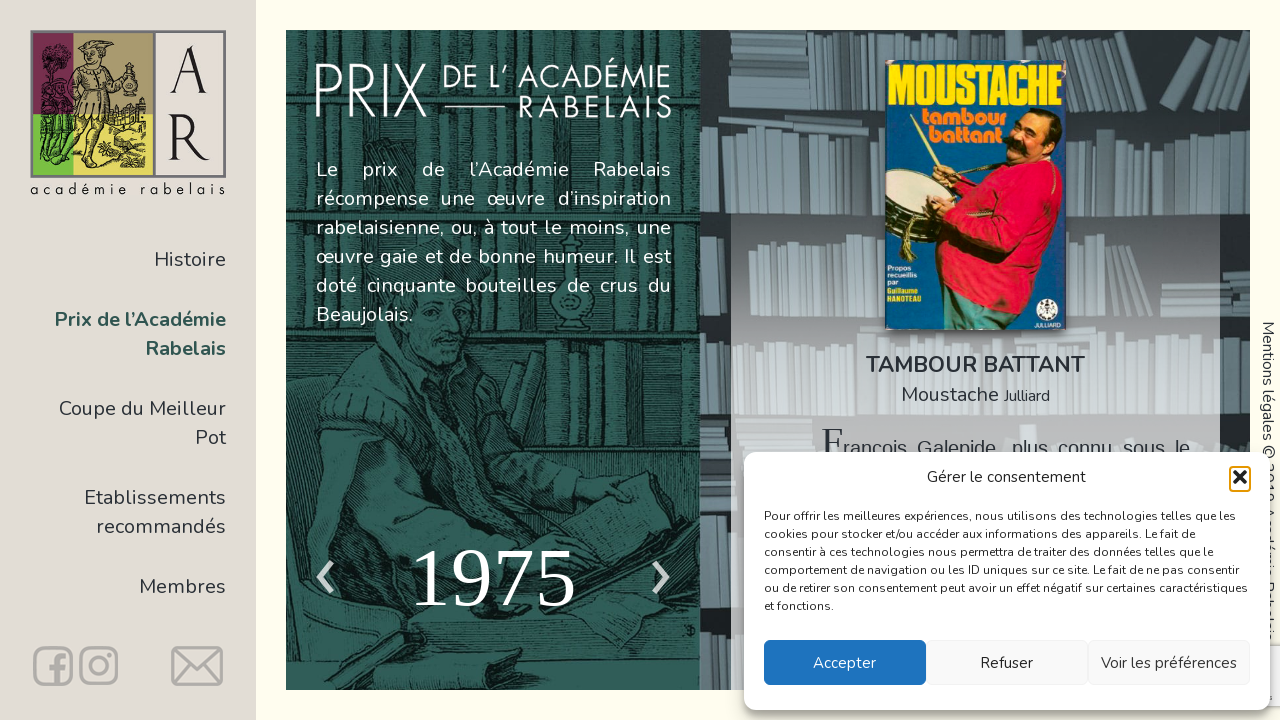

--- FILE ---
content_type: text/html; charset=utf-8
request_url: https://www.google.com/recaptcha/api2/anchor?ar=1&k=6LfSCKEUAAAAAN8COmF57HpWKYfotKeoh8zuukOb&co=aHR0cHM6Ly9hY2FkZW1pZS1yYWJlbGFpcy5mcjo0NDM.&hl=en&v=N67nZn4AqZkNcbeMu4prBgzg&size=invisible&anchor-ms=20000&execute-ms=30000&cb=d64lsh3osdfz
body_size: 48613
content:
<!DOCTYPE HTML><html dir="ltr" lang="en"><head><meta http-equiv="Content-Type" content="text/html; charset=UTF-8">
<meta http-equiv="X-UA-Compatible" content="IE=edge">
<title>reCAPTCHA</title>
<style type="text/css">
/* cyrillic-ext */
@font-face {
  font-family: 'Roboto';
  font-style: normal;
  font-weight: 400;
  font-stretch: 100%;
  src: url(//fonts.gstatic.com/s/roboto/v48/KFO7CnqEu92Fr1ME7kSn66aGLdTylUAMa3GUBHMdazTgWw.woff2) format('woff2');
  unicode-range: U+0460-052F, U+1C80-1C8A, U+20B4, U+2DE0-2DFF, U+A640-A69F, U+FE2E-FE2F;
}
/* cyrillic */
@font-face {
  font-family: 'Roboto';
  font-style: normal;
  font-weight: 400;
  font-stretch: 100%;
  src: url(//fonts.gstatic.com/s/roboto/v48/KFO7CnqEu92Fr1ME7kSn66aGLdTylUAMa3iUBHMdazTgWw.woff2) format('woff2');
  unicode-range: U+0301, U+0400-045F, U+0490-0491, U+04B0-04B1, U+2116;
}
/* greek-ext */
@font-face {
  font-family: 'Roboto';
  font-style: normal;
  font-weight: 400;
  font-stretch: 100%;
  src: url(//fonts.gstatic.com/s/roboto/v48/KFO7CnqEu92Fr1ME7kSn66aGLdTylUAMa3CUBHMdazTgWw.woff2) format('woff2');
  unicode-range: U+1F00-1FFF;
}
/* greek */
@font-face {
  font-family: 'Roboto';
  font-style: normal;
  font-weight: 400;
  font-stretch: 100%;
  src: url(//fonts.gstatic.com/s/roboto/v48/KFO7CnqEu92Fr1ME7kSn66aGLdTylUAMa3-UBHMdazTgWw.woff2) format('woff2');
  unicode-range: U+0370-0377, U+037A-037F, U+0384-038A, U+038C, U+038E-03A1, U+03A3-03FF;
}
/* math */
@font-face {
  font-family: 'Roboto';
  font-style: normal;
  font-weight: 400;
  font-stretch: 100%;
  src: url(//fonts.gstatic.com/s/roboto/v48/KFO7CnqEu92Fr1ME7kSn66aGLdTylUAMawCUBHMdazTgWw.woff2) format('woff2');
  unicode-range: U+0302-0303, U+0305, U+0307-0308, U+0310, U+0312, U+0315, U+031A, U+0326-0327, U+032C, U+032F-0330, U+0332-0333, U+0338, U+033A, U+0346, U+034D, U+0391-03A1, U+03A3-03A9, U+03B1-03C9, U+03D1, U+03D5-03D6, U+03F0-03F1, U+03F4-03F5, U+2016-2017, U+2034-2038, U+203C, U+2040, U+2043, U+2047, U+2050, U+2057, U+205F, U+2070-2071, U+2074-208E, U+2090-209C, U+20D0-20DC, U+20E1, U+20E5-20EF, U+2100-2112, U+2114-2115, U+2117-2121, U+2123-214F, U+2190, U+2192, U+2194-21AE, U+21B0-21E5, U+21F1-21F2, U+21F4-2211, U+2213-2214, U+2216-22FF, U+2308-230B, U+2310, U+2319, U+231C-2321, U+2336-237A, U+237C, U+2395, U+239B-23B7, U+23D0, U+23DC-23E1, U+2474-2475, U+25AF, U+25B3, U+25B7, U+25BD, U+25C1, U+25CA, U+25CC, U+25FB, U+266D-266F, U+27C0-27FF, U+2900-2AFF, U+2B0E-2B11, U+2B30-2B4C, U+2BFE, U+3030, U+FF5B, U+FF5D, U+1D400-1D7FF, U+1EE00-1EEFF;
}
/* symbols */
@font-face {
  font-family: 'Roboto';
  font-style: normal;
  font-weight: 400;
  font-stretch: 100%;
  src: url(//fonts.gstatic.com/s/roboto/v48/KFO7CnqEu92Fr1ME7kSn66aGLdTylUAMaxKUBHMdazTgWw.woff2) format('woff2');
  unicode-range: U+0001-000C, U+000E-001F, U+007F-009F, U+20DD-20E0, U+20E2-20E4, U+2150-218F, U+2190, U+2192, U+2194-2199, U+21AF, U+21E6-21F0, U+21F3, U+2218-2219, U+2299, U+22C4-22C6, U+2300-243F, U+2440-244A, U+2460-24FF, U+25A0-27BF, U+2800-28FF, U+2921-2922, U+2981, U+29BF, U+29EB, U+2B00-2BFF, U+4DC0-4DFF, U+FFF9-FFFB, U+10140-1018E, U+10190-1019C, U+101A0, U+101D0-101FD, U+102E0-102FB, U+10E60-10E7E, U+1D2C0-1D2D3, U+1D2E0-1D37F, U+1F000-1F0FF, U+1F100-1F1AD, U+1F1E6-1F1FF, U+1F30D-1F30F, U+1F315, U+1F31C, U+1F31E, U+1F320-1F32C, U+1F336, U+1F378, U+1F37D, U+1F382, U+1F393-1F39F, U+1F3A7-1F3A8, U+1F3AC-1F3AF, U+1F3C2, U+1F3C4-1F3C6, U+1F3CA-1F3CE, U+1F3D4-1F3E0, U+1F3ED, U+1F3F1-1F3F3, U+1F3F5-1F3F7, U+1F408, U+1F415, U+1F41F, U+1F426, U+1F43F, U+1F441-1F442, U+1F444, U+1F446-1F449, U+1F44C-1F44E, U+1F453, U+1F46A, U+1F47D, U+1F4A3, U+1F4B0, U+1F4B3, U+1F4B9, U+1F4BB, U+1F4BF, U+1F4C8-1F4CB, U+1F4D6, U+1F4DA, U+1F4DF, U+1F4E3-1F4E6, U+1F4EA-1F4ED, U+1F4F7, U+1F4F9-1F4FB, U+1F4FD-1F4FE, U+1F503, U+1F507-1F50B, U+1F50D, U+1F512-1F513, U+1F53E-1F54A, U+1F54F-1F5FA, U+1F610, U+1F650-1F67F, U+1F687, U+1F68D, U+1F691, U+1F694, U+1F698, U+1F6AD, U+1F6B2, U+1F6B9-1F6BA, U+1F6BC, U+1F6C6-1F6CF, U+1F6D3-1F6D7, U+1F6E0-1F6EA, U+1F6F0-1F6F3, U+1F6F7-1F6FC, U+1F700-1F7FF, U+1F800-1F80B, U+1F810-1F847, U+1F850-1F859, U+1F860-1F887, U+1F890-1F8AD, U+1F8B0-1F8BB, U+1F8C0-1F8C1, U+1F900-1F90B, U+1F93B, U+1F946, U+1F984, U+1F996, U+1F9E9, U+1FA00-1FA6F, U+1FA70-1FA7C, U+1FA80-1FA89, U+1FA8F-1FAC6, U+1FACE-1FADC, U+1FADF-1FAE9, U+1FAF0-1FAF8, U+1FB00-1FBFF;
}
/* vietnamese */
@font-face {
  font-family: 'Roboto';
  font-style: normal;
  font-weight: 400;
  font-stretch: 100%;
  src: url(//fonts.gstatic.com/s/roboto/v48/KFO7CnqEu92Fr1ME7kSn66aGLdTylUAMa3OUBHMdazTgWw.woff2) format('woff2');
  unicode-range: U+0102-0103, U+0110-0111, U+0128-0129, U+0168-0169, U+01A0-01A1, U+01AF-01B0, U+0300-0301, U+0303-0304, U+0308-0309, U+0323, U+0329, U+1EA0-1EF9, U+20AB;
}
/* latin-ext */
@font-face {
  font-family: 'Roboto';
  font-style: normal;
  font-weight: 400;
  font-stretch: 100%;
  src: url(//fonts.gstatic.com/s/roboto/v48/KFO7CnqEu92Fr1ME7kSn66aGLdTylUAMa3KUBHMdazTgWw.woff2) format('woff2');
  unicode-range: U+0100-02BA, U+02BD-02C5, U+02C7-02CC, U+02CE-02D7, U+02DD-02FF, U+0304, U+0308, U+0329, U+1D00-1DBF, U+1E00-1E9F, U+1EF2-1EFF, U+2020, U+20A0-20AB, U+20AD-20C0, U+2113, U+2C60-2C7F, U+A720-A7FF;
}
/* latin */
@font-face {
  font-family: 'Roboto';
  font-style: normal;
  font-weight: 400;
  font-stretch: 100%;
  src: url(//fonts.gstatic.com/s/roboto/v48/KFO7CnqEu92Fr1ME7kSn66aGLdTylUAMa3yUBHMdazQ.woff2) format('woff2');
  unicode-range: U+0000-00FF, U+0131, U+0152-0153, U+02BB-02BC, U+02C6, U+02DA, U+02DC, U+0304, U+0308, U+0329, U+2000-206F, U+20AC, U+2122, U+2191, U+2193, U+2212, U+2215, U+FEFF, U+FFFD;
}
/* cyrillic-ext */
@font-face {
  font-family: 'Roboto';
  font-style: normal;
  font-weight: 500;
  font-stretch: 100%;
  src: url(//fonts.gstatic.com/s/roboto/v48/KFO7CnqEu92Fr1ME7kSn66aGLdTylUAMa3GUBHMdazTgWw.woff2) format('woff2');
  unicode-range: U+0460-052F, U+1C80-1C8A, U+20B4, U+2DE0-2DFF, U+A640-A69F, U+FE2E-FE2F;
}
/* cyrillic */
@font-face {
  font-family: 'Roboto';
  font-style: normal;
  font-weight: 500;
  font-stretch: 100%;
  src: url(//fonts.gstatic.com/s/roboto/v48/KFO7CnqEu92Fr1ME7kSn66aGLdTylUAMa3iUBHMdazTgWw.woff2) format('woff2');
  unicode-range: U+0301, U+0400-045F, U+0490-0491, U+04B0-04B1, U+2116;
}
/* greek-ext */
@font-face {
  font-family: 'Roboto';
  font-style: normal;
  font-weight: 500;
  font-stretch: 100%;
  src: url(//fonts.gstatic.com/s/roboto/v48/KFO7CnqEu92Fr1ME7kSn66aGLdTylUAMa3CUBHMdazTgWw.woff2) format('woff2');
  unicode-range: U+1F00-1FFF;
}
/* greek */
@font-face {
  font-family: 'Roboto';
  font-style: normal;
  font-weight: 500;
  font-stretch: 100%;
  src: url(//fonts.gstatic.com/s/roboto/v48/KFO7CnqEu92Fr1ME7kSn66aGLdTylUAMa3-UBHMdazTgWw.woff2) format('woff2');
  unicode-range: U+0370-0377, U+037A-037F, U+0384-038A, U+038C, U+038E-03A1, U+03A3-03FF;
}
/* math */
@font-face {
  font-family: 'Roboto';
  font-style: normal;
  font-weight: 500;
  font-stretch: 100%;
  src: url(//fonts.gstatic.com/s/roboto/v48/KFO7CnqEu92Fr1ME7kSn66aGLdTylUAMawCUBHMdazTgWw.woff2) format('woff2');
  unicode-range: U+0302-0303, U+0305, U+0307-0308, U+0310, U+0312, U+0315, U+031A, U+0326-0327, U+032C, U+032F-0330, U+0332-0333, U+0338, U+033A, U+0346, U+034D, U+0391-03A1, U+03A3-03A9, U+03B1-03C9, U+03D1, U+03D5-03D6, U+03F0-03F1, U+03F4-03F5, U+2016-2017, U+2034-2038, U+203C, U+2040, U+2043, U+2047, U+2050, U+2057, U+205F, U+2070-2071, U+2074-208E, U+2090-209C, U+20D0-20DC, U+20E1, U+20E5-20EF, U+2100-2112, U+2114-2115, U+2117-2121, U+2123-214F, U+2190, U+2192, U+2194-21AE, U+21B0-21E5, U+21F1-21F2, U+21F4-2211, U+2213-2214, U+2216-22FF, U+2308-230B, U+2310, U+2319, U+231C-2321, U+2336-237A, U+237C, U+2395, U+239B-23B7, U+23D0, U+23DC-23E1, U+2474-2475, U+25AF, U+25B3, U+25B7, U+25BD, U+25C1, U+25CA, U+25CC, U+25FB, U+266D-266F, U+27C0-27FF, U+2900-2AFF, U+2B0E-2B11, U+2B30-2B4C, U+2BFE, U+3030, U+FF5B, U+FF5D, U+1D400-1D7FF, U+1EE00-1EEFF;
}
/* symbols */
@font-face {
  font-family: 'Roboto';
  font-style: normal;
  font-weight: 500;
  font-stretch: 100%;
  src: url(//fonts.gstatic.com/s/roboto/v48/KFO7CnqEu92Fr1ME7kSn66aGLdTylUAMaxKUBHMdazTgWw.woff2) format('woff2');
  unicode-range: U+0001-000C, U+000E-001F, U+007F-009F, U+20DD-20E0, U+20E2-20E4, U+2150-218F, U+2190, U+2192, U+2194-2199, U+21AF, U+21E6-21F0, U+21F3, U+2218-2219, U+2299, U+22C4-22C6, U+2300-243F, U+2440-244A, U+2460-24FF, U+25A0-27BF, U+2800-28FF, U+2921-2922, U+2981, U+29BF, U+29EB, U+2B00-2BFF, U+4DC0-4DFF, U+FFF9-FFFB, U+10140-1018E, U+10190-1019C, U+101A0, U+101D0-101FD, U+102E0-102FB, U+10E60-10E7E, U+1D2C0-1D2D3, U+1D2E0-1D37F, U+1F000-1F0FF, U+1F100-1F1AD, U+1F1E6-1F1FF, U+1F30D-1F30F, U+1F315, U+1F31C, U+1F31E, U+1F320-1F32C, U+1F336, U+1F378, U+1F37D, U+1F382, U+1F393-1F39F, U+1F3A7-1F3A8, U+1F3AC-1F3AF, U+1F3C2, U+1F3C4-1F3C6, U+1F3CA-1F3CE, U+1F3D4-1F3E0, U+1F3ED, U+1F3F1-1F3F3, U+1F3F5-1F3F7, U+1F408, U+1F415, U+1F41F, U+1F426, U+1F43F, U+1F441-1F442, U+1F444, U+1F446-1F449, U+1F44C-1F44E, U+1F453, U+1F46A, U+1F47D, U+1F4A3, U+1F4B0, U+1F4B3, U+1F4B9, U+1F4BB, U+1F4BF, U+1F4C8-1F4CB, U+1F4D6, U+1F4DA, U+1F4DF, U+1F4E3-1F4E6, U+1F4EA-1F4ED, U+1F4F7, U+1F4F9-1F4FB, U+1F4FD-1F4FE, U+1F503, U+1F507-1F50B, U+1F50D, U+1F512-1F513, U+1F53E-1F54A, U+1F54F-1F5FA, U+1F610, U+1F650-1F67F, U+1F687, U+1F68D, U+1F691, U+1F694, U+1F698, U+1F6AD, U+1F6B2, U+1F6B9-1F6BA, U+1F6BC, U+1F6C6-1F6CF, U+1F6D3-1F6D7, U+1F6E0-1F6EA, U+1F6F0-1F6F3, U+1F6F7-1F6FC, U+1F700-1F7FF, U+1F800-1F80B, U+1F810-1F847, U+1F850-1F859, U+1F860-1F887, U+1F890-1F8AD, U+1F8B0-1F8BB, U+1F8C0-1F8C1, U+1F900-1F90B, U+1F93B, U+1F946, U+1F984, U+1F996, U+1F9E9, U+1FA00-1FA6F, U+1FA70-1FA7C, U+1FA80-1FA89, U+1FA8F-1FAC6, U+1FACE-1FADC, U+1FADF-1FAE9, U+1FAF0-1FAF8, U+1FB00-1FBFF;
}
/* vietnamese */
@font-face {
  font-family: 'Roboto';
  font-style: normal;
  font-weight: 500;
  font-stretch: 100%;
  src: url(//fonts.gstatic.com/s/roboto/v48/KFO7CnqEu92Fr1ME7kSn66aGLdTylUAMa3OUBHMdazTgWw.woff2) format('woff2');
  unicode-range: U+0102-0103, U+0110-0111, U+0128-0129, U+0168-0169, U+01A0-01A1, U+01AF-01B0, U+0300-0301, U+0303-0304, U+0308-0309, U+0323, U+0329, U+1EA0-1EF9, U+20AB;
}
/* latin-ext */
@font-face {
  font-family: 'Roboto';
  font-style: normal;
  font-weight: 500;
  font-stretch: 100%;
  src: url(//fonts.gstatic.com/s/roboto/v48/KFO7CnqEu92Fr1ME7kSn66aGLdTylUAMa3KUBHMdazTgWw.woff2) format('woff2');
  unicode-range: U+0100-02BA, U+02BD-02C5, U+02C7-02CC, U+02CE-02D7, U+02DD-02FF, U+0304, U+0308, U+0329, U+1D00-1DBF, U+1E00-1E9F, U+1EF2-1EFF, U+2020, U+20A0-20AB, U+20AD-20C0, U+2113, U+2C60-2C7F, U+A720-A7FF;
}
/* latin */
@font-face {
  font-family: 'Roboto';
  font-style: normal;
  font-weight: 500;
  font-stretch: 100%;
  src: url(//fonts.gstatic.com/s/roboto/v48/KFO7CnqEu92Fr1ME7kSn66aGLdTylUAMa3yUBHMdazQ.woff2) format('woff2');
  unicode-range: U+0000-00FF, U+0131, U+0152-0153, U+02BB-02BC, U+02C6, U+02DA, U+02DC, U+0304, U+0308, U+0329, U+2000-206F, U+20AC, U+2122, U+2191, U+2193, U+2212, U+2215, U+FEFF, U+FFFD;
}
/* cyrillic-ext */
@font-face {
  font-family: 'Roboto';
  font-style: normal;
  font-weight: 900;
  font-stretch: 100%;
  src: url(//fonts.gstatic.com/s/roboto/v48/KFO7CnqEu92Fr1ME7kSn66aGLdTylUAMa3GUBHMdazTgWw.woff2) format('woff2');
  unicode-range: U+0460-052F, U+1C80-1C8A, U+20B4, U+2DE0-2DFF, U+A640-A69F, U+FE2E-FE2F;
}
/* cyrillic */
@font-face {
  font-family: 'Roboto';
  font-style: normal;
  font-weight: 900;
  font-stretch: 100%;
  src: url(//fonts.gstatic.com/s/roboto/v48/KFO7CnqEu92Fr1ME7kSn66aGLdTylUAMa3iUBHMdazTgWw.woff2) format('woff2');
  unicode-range: U+0301, U+0400-045F, U+0490-0491, U+04B0-04B1, U+2116;
}
/* greek-ext */
@font-face {
  font-family: 'Roboto';
  font-style: normal;
  font-weight: 900;
  font-stretch: 100%;
  src: url(//fonts.gstatic.com/s/roboto/v48/KFO7CnqEu92Fr1ME7kSn66aGLdTylUAMa3CUBHMdazTgWw.woff2) format('woff2');
  unicode-range: U+1F00-1FFF;
}
/* greek */
@font-face {
  font-family: 'Roboto';
  font-style: normal;
  font-weight: 900;
  font-stretch: 100%;
  src: url(//fonts.gstatic.com/s/roboto/v48/KFO7CnqEu92Fr1ME7kSn66aGLdTylUAMa3-UBHMdazTgWw.woff2) format('woff2');
  unicode-range: U+0370-0377, U+037A-037F, U+0384-038A, U+038C, U+038E-03A1, U+03A3-03FF;
}
/* math */
@font-face {
  font-family: 'Roboto';
  font-style: normal;
  font-weight: 900;
  font-stretch: 100%;
  src: url(//fonts.gstatic.com/s/roboto/v48/KFO7CnqEu92Fr1ME7kSn66aGLdTylUAMawCUBHMdazTgWw.woff2) format('woff2');
  unicode-range: U+0302-0303, U+0305, U+0307-0308, U+0310, U+0312, U+0315, U+031A, U+0326-0327, U+032C, U+032F-0330, U+0332-0333, U+0338, U+033A, U+0346, U+034D, U+0391-03A1, U+03A3-03A9, U+03B1-03C9, U+03D1, U+03D5-03D6, U+03F0-03F1, U+03F4-03F5, U+2016-2017, U+2034-2038, U+203C, U+2040, U+2043, U+2047, U+2050, U+2057, U+205F, U+2070-2071, U+2074-208E, U+2090-209C, U+20D0-20DC, U+20E1, U+20E5-20EF, U+2100-2112, U+2114-2115, U+2117-2121, U+2123-214F, U+2190, U+2192, U+2194-21AE, U+21B0-21E5, U+21F1-21F2, U+21F4-2211, U+2213-2214, U+2216-22FF, U+2308-230B, U+2310, U+2319, U+231C-2321, U+2336-237A, U+237C, U+2395, U+239B-23B7, U+23D0, U+23DC-23E1, U+2474-2475, U+25AF, U+25B3, U+25B7, U+25BD, U+25C1, U+25CA, U+25CC, U+25FB, U+266D-266F, U+27C0-27FF, U+2900-2AFF, U+2B0E-2B11, U+2B30-2B4C, U+2BFE, U+3030, U+FF5B, U+FF5D, U+1D400-1D7FF, U+1EE00-1EEFF;
}
/* symbols */
@font-face {
  font-family: 'Roboto';
  font-style: normal;
  font-weight: 900;
  font-stretch: 100%;
  src: url(//fonts.gstatic.com/s/roboto/v48/KFO7CnqEu92Fr1ME7kSn66aGLdTylUAMaxKUBHMdazTgWw.woff2) format('woff2');
  unicode-range: U+0001-000C, U+000E-001F, U+007F-009F, U+20DD-20E0, U+20E2-20E4, U+2150-218F, U+2190, U+2192, U+2194-2199, U+21AF, U+21E6-21F0, U+21F3, U+2218-2219, U+2299, U+22C4-22C6, U+2300-243F, U+2440-244A, U+2460-24FF, U+25A0-27BF, U+2800-28FF, U+2921-2922, U+2981, U+29BF, U+29EB, U+2B00-2BFF, U+4DC0-4DFF, U+FFF9-FFFB, U+10140-1018E, U+10190-1019C, U+101A0, U+101D0-101FD, U+102E0-102FB, U+10E60-10E7E, U+1D2C0-1D2D3, U+1D2E0-1D37F, U+1F000-1F0FF, U+1F100-1F1AD, U+1F1E6-1F1FF, U+1F30D-1F30F, U+1F315, U+1F31C, U+1F31E, U+1F320-1F32C, U+1F336, U+1F378, U+1F37D, U+1F382, U+1F393-1F39F, U+1F3A7-1F3A8, U+1F3AC-1F3AF, U+1F3C2, U+1F3C4-1F3C6, U+1F3CA-1F3CE, U+1F3D4-1F3E0, U+1F3ED, U+1F3F1-1F3F3, U+1F3F5-1F3F7, U+1F408, U+1F415, U+1F41F, U+1F426, U+1F43F, U+1F441-1F442, U+1F444, U+1F446-1F449, U+1F44C-1F44E, U+1F453, U+1F46A, U+1F47D, U+1F4A3, U+1F4B0, U+1F4B3, U+1F4B9, U+1F4BB, U+1F4BF, U+1F4C8-1F4CB, U+1F4D6, U+1F4DA, U+1F4DF, U+1F4E3-1F4E6, U+1F4EA-1F4ED, U+1F4F7, U+1F4F9-1F4FB, U+1F4FD-1F4FE, U+1F503, U+1F507-1F50B, U+1F50D, U+1F512-1F513, U+1F53E-1F54A, U+1F54F-1F5FA, U+1F610, U+1F650-1F67F, U+1F687, U+1F68D, U+1F691, U+1F694, U+1F698, U+1F6AD, U+1F6B2, U+1F6B9-1F6BA, U+1F6BC, U+1F6C6-1F6CF, U+1F6D3-1F6D7, U+1F6E0-1F6EA, U+1F6F0-1F6F3, U+1F6F7-1F6FC, U+1F700-1F7FF, U+1F800-1F80B, U+1F810-1F847, U+1F850-1F859, U+1F860-1F887, U+1F890-1F8AD, U+1F8B0-1F8BB, U+1F8C0-1F8C1, U+1F900-1F90B, U+1F93B, U+1F946, U+1F984, U+1F996, U+1F9E9, U+1FA00-1FA6F, U+1FA70-1FA7C, U+1FA80-1FA89, U+1FA8F-1FAC6, U+1FACE-1FADC, U+1FADF-1FAE9, U+1FAF0-1FAF8, U+1FB00-1FBFF;
}
/* vietnamese */
@font-face {
  font-family: 'Roboto';
  font-style: normal;
  font-weight: 900;
  font-stretch: 100%;
  src: url(//fonts.gstatic.com/s/roboto/v48/KFO7CnqEu92Fr1ME7kSn66aGLdTylUAMa3OUBHMdazTgWw.woff2) format('woff2');
  unicode-range: U+0102-0103, U+0110-0111, U+0128-0129, U+0168-0169, U+01A0-01A1, U+01AF-01B0, U+0300-0301, U+0303-0304, U+0308-0309, U+0323, U+0329, U+1EA0-1EF9, U+20AB;
}
/* latin-ext */
@font-face {
  font-family: 'Roboto';
  font-style: normal;
  font-weight: 900;
  font-stretch: 100%;
  src: url(//fonts.gstatic.com/s/roboto/v48/KFO7CnqEu92Fr1ME7kSn66aGLdTylUAMa3KUBHMdazTgWw.woff2) format('woff2');
  unicode-range: U+0100-02BA, U+02BD-02C5, U+02C7-02CC, U+02CE-02D7, U+02DD-02FF, U+0304, U+0308, U+0329, U+1D00-1DBF, U+1E00-1E9F, U+1EF2-1EFF, U+2020, U+20A0-20AB, U+20AD-20C0, U+2113, U+2C60-2C7F, U+A720-A7FF;
}
/* latin */
@font-face {
  font-family: 'Roboto';
  font-style: normal;
  font-weight: 900;
  font-stretch: 100%;
  src: url(//fonts.gstatic.com/s/roboto/v48/KFO7CnqEu92Fr1ME7kSn66aGLdTylUAMa3yUBHMdazQ.woff2) format('woff2');
  unicode-range: U+0000-00FF, U+0131, U+0152-0153, U+02BB-02BC, U+02C6, U+02DA, U+02DC, U+0304, U+0308, U+0329, U+2000-206F, U+20AC, U+2122, U+2191, U+2193, U+2212, U+2215, U+FEFF, U+FFFD;
}

</style>
<link rel="stylesheet" type="text/css" href="https://www.gstatic.com/recaptcha/releases/N67nZn4AqZkNcbeMu4prBgzg/styles__ltr.css">
<script nonce="N2Zwdo34yI3G6Bb8qF0FwQ" type="text/javascript">window['__recaptcha_api'] = 'https://www.google.com/recaptcha/api2/';</script>
<script type="text/javascript" src="https://www.gstatic.com/recaptcha/releases/N67nZn4AqZkNcbeMu4prBgzg/recaptcha__en.js" nonce="N2Zwdo34yI3G6Bb8qF0FwQ">
      
    </script></head>
<body><div id="rc-anchor-alert" class="rc-anchor-alert"></div>
<input type="hidden" id="recaptcha-token" value="[base64]">
<script type="text/javascript" nonce="N2Zwdo34yI3G6Bb8qF0FwQ">
      recaptcha.anchor.Main.init("[\x22ainput\x22,[\x22bgdata\x22,\x22\x22,\[base64]/[base64]/[base64]/bmV3IHJbeF0oY1swXSk6RT09Mj9uZXcgclt4XShjWzBdLGNbMV0pOkU9PTM/bmV3IHJbeF0oY1swXSxjWzFdLGNbMl0pOkU9PTQ/[base64]/[base64]/[base64]/[base64]/[base64]/[base64]/[base64]/[base64]\x22,\[base64]\x22,\[base64]/Cp8K4wrQDw5/[base64]/Ct8OBFHwfw480UxheQsKuwozCqFRzOMOow6jCvMKqwqXDpgXCscOPw4HDhMOsfcOywpXDlcOXKsKOwr/Dr8Ojw5AvbcOxwrwpw5TCkDx7wrAcw4spwrQhSDvCsyNbw4gAcMOPTMOrY8KFw4x0DcKMbcKBw5rCg8O5b8Kdw6XCjjopfi/CqGnDizrCjsKFwpFbwrk2wpEZOcKpwqJqw6JTHXLCscOgwrPCgMOawofDm8OiwoHDmWTCjMKBw5Vcw6MOw67DmHXClynCgBw0dcO2w69Dw7DDmh3Ds3LCkRsBNUzDrUTDs3QEw5MaVUjCtsOrw7/[base64]/aBvDpjfCiCBUwrHDm8KUacOHw7hpw7rCisKNI2ogEcOnw7bCusKYf8OLZzDDh1U1UMK6w5/CngNrw64iwoUqR0PDgMOIRB3Dhl5iecOuw5IeZmjCtUnDiMKEw6PDlh3CjsKsw5pGwoHDvBZhI1gJNWhuw4Mzw6bCrgDCmzXDt1Bow7lyNmItOwbDlcO4bsKrw4sgNCtrTxTDm8KNbWY6a2cUTsOvS8KGCSRSSAzCqMOue8KPNG1fZCZ4UDYqwqPDiC0iUsKuwrXCmR/Ctj5sw6k/woE/MGtfw4PCrFLCr2DDqMK5woxOw68uUMOyw5sOwo/CmcKDNGvDqMOzHcKFacKUw6DDicOCw6HCpGDDjB0FKynDkR9GLk/CgsOUw6gfwq7Dk8KRwr7DpkwHwq9Nb3XDiQkPwqHDvxbDgUhWwrvDq0LDmgrCocKLw4o9L8O3GcK9w7DDnMK8fVY0woDDiMOYDxI+VsOyQyjDgy8hw6DDoWJyRMOlwo9cTm3DqFJRw7/DrsOXwplcwrhgwr/DvsOOw79CMxLCgCpWwqZcw6jDu8O+XsKPw4rDoMK9MhRUw6wCNMKxERjDsjdBR2XCg8KTSm/DmsKXw4fDoxx0wofCp8OvwpY7w6rCscOOw5LDp8KiHMKMUHJeRMOAwqwhVHLCgMK6wrfCkB/CosObw7jCnMK/fh95TSjCiQLDg8K7Ey7Doi/DiibCr8O5w4JqwrBtw5HCpMKCwq7DkcKIVFrDmsK2woJxMgoowr0KOsOnOcKqJsKHwophwrHDhcObw7dSSsO4wobDuTkSworDjcOTeMKJwpU0a8KOQsOPGcKvTsKMw7DDskvCtcKkNMKYBAPCpDrChXMNwp4hwp/DkXPCvSzCjMKQV8OWWRTDvcOKKMKaVMKMNgPCkMOowqvDvVdlWcO+CcKBw6XDnT/DjsOewpPCkcKAcMKiw4vCo8ONw6HDqCUXEMK0UsOfABtOc8OjWwbDnD3Dj8K0JsKWW8KDwpXCjcKgfznClMK+w6/Coz5bwq7Cgk8uEcKAQDlxw4nDsA/CoMKBw7vCpcOvw6cnNMONwozCrcKzSsO5wqknw4HDpMKEwprCu8KPOgJqwoRiL3/[base64]/DvjkNacK2UDdsccOjwqVrw5vCqDfCsXkJEVbDusKRwr84wq/CqlTCr8KqwpJvw4x9ChfCgSZFwqLCqMKqMMKiw45+w6BpVsOBW0ssw6fCvQ7DkcOIw6wTeHo7dhTCslDCpAw6wpfDuTHCoMOmYUPCqcK+X0DCj8KoMnZiw4vDg8O9wrbDj8O0BFMtd8Krw614D31BwpIYIsK4VcKww45lUsKVAid/RMOFMsK8w4vCnsO2w6cWRMK7Ci7ClMOaCxbCiMK+wo3CkUvCicOWFHxVPsOvw77DhFUew63CvcOobsOLw6RDCMKlQ0fCs8KMwpDCgR/CtDEdwqZaT39ewqjCpSdZw6thw5XCn8KLw4LDmsOXF0AYwo5swr9YO8K6ak7CoSfCsgVmw5vCuMKMI8KSWixSwptFwr/CuigXbj8zJixzwpTCqsKmHMO+woHCuMKpKAUHLRxHC3bDtAPDhMOmLXfCisO/J8KpTsO8w7EHw7hJwpPCqFxvBMO6wrM0CcOVwoPCv8KNGMO8fSvCrsKndAPCuMO4FMO4w6PDoGbDicOnw7DDhnzCnSbCuFHDsx8Rwpgyw5s0UcO3wpgzeAAiwqvDlA/CsMODR8KKQ23DpcOww6fCnUICwrh2XsO9w6tow59bMcKPBMO5wo90Fm0FI8Omw5lLEcK9w5TCvcOaEsKWM8O1wrXCi0ArYgwpw6NbCUfDhHnDtzBnwpLDvh9xfMKCwoPDmsOzw4Ekw4DCg3IDCsKtC8OFwqoQw7zDpcO+wqfCvMK/[base64]/CksONb8O4HsKzwpDCkcK3w5TDjBTDl0gRKcOfQsKxY8O5IsOXWsKNwpsLw6FRwr/DosK3Vwh9I8K/w4jCpi3DrkckZMOsDAMrMGHDuUAyG3zDtC7CuMOOw4vCkXFiwo7Du0QhQ01ST8Opwogmw6lyw5twHW7ClmAhwrRQRxvChArDokLDs8Orw6TChHF3DcOKw5PDkcOPCQMzfXkywpMCYcKjwrLCowAhw5U/Qko2wqRKwp3CiCcEPwdow4odUMOUCsObwp3DucKRwqRJw43CvFbDm8OpwpYbAcK6wqt2w4dzNkhyw4MjR8KWMBPDmcOjDsOUXMKQAcOxPMOWbinCpMKmMsOlw6F/H0gswpnCskLDuWfDq8OKA2vDrXxyw7xbPcOqwrUtw7Eba8KxYMK4LgpEHzUuw7ozw4rDmBbDu106w4nDhcOSUw5ldMOHwqPDkkM+w49EI8Oew6rDhcKOwpzCuxrCqCZBJGJTZ8OPMcK0VsKUKMOWwq5jw45Yw7gGe8Kfw41Ue8OPd2x3fMO/wohsw7nCmhRuSCFPw7xcwpbCsSh6w4XDpMO8agIGHcKYG1bCjjzDsMKVccKzDRLCtkLChcKTbsOqwophwr/[base64]/Cl8KwwroEZmEiP1t5w7UQVcKzHWdUNXUYI8OqKsKxwrciXjrChEQQw5Yvwrhcw6nCkE3DrsO7UXcVKMKQKVN2O2jDpghddMKxwrYof8KhMFHCs2xwNyXDqsOUw6jDhMKSwprDoFXDlsKMDVDClcOJw7DDqsKVw4B0NlgHw6hiIMKGwrZkw6gzdcOCIC/[base64]/CksOLwrbDpR1tIsO5JcOQwp5ESMONGExowrMbdsOHw5hxw5w6w7XCqWMkw73DmcK/w6nCn8OsCmAjDMOJJ0vDsinDuCNZwqfDucK1w7XDl3rDqcOmAgfDhcOewpXCtMKvMynCrHLDhGMXwojDocKHDMKxQ8KLw7lXwrnDgsONwoVVw7TCh8KSwqfDgjzCohJkXMOxw54yHEPCpsKpw6XCv8O7wrLCv1/ChcOlw7jCnVTCucKQw4rCqsKNw5tDEj1lAMOpwpAfwppaPsOIBGguRcKwWFvDlcKycsKqw4zDg3jCvxd/G1Z9w7nCjSQrXAnCmcKMdAPClMOtw7dpJ1nDuz3DicOew6tFw7nDu8KQST/DqcOmw4MNdcKxwpbDqcKYNR49XVLDnVUswqpLB8KeAsOpw6QAw5wCw67ChMKXCcKtw5RBwqTCt8KGwrwOw4vCk23DnsOoBw8vworCp15jM8KfRsOnwrrChsOZw4bDt2/Ch8K/UVY8w57CoFTCqnjDhFvDu8K8wrt1wovCg8OxwqRUZxQcL8OVdWQvwqfCgBRzQyFaRcOCVcOSwrnDuSARwobDsFZKw7fDhcOrwqdkwqvDskzCpGvDssKDXMKJJ8O/w5chw7hXwrPCjsOlT15vURfCk8Kbw5RYwovDsRo/w5ImAMKiwrrCmsK7QcKIw7XDlMKHw6pPw51KPQx6wrUCflLCo2rCgMO1GnfDk3vDj0wdLsO3wpbCo3lKwq3Dj8K1D1Msw6HDjMOjJMKpBwfCiF7CuDtRwqxbT27DncOJw5BOd27DuEHDjcOuER/DncKcGUV7LcKKbS5EwqfCh8O/e2cZwoRQYiIYw4k8GUjDvsKowrgAGcOWw5/CgsOgBFXCiMOMw5DCsSbDssOdwoAjw5UzfnvCsMKKfMO2WQzDssKIFUnDicOYwoJLDEYTw6s8Dhd2csOswph/woXCkcO5w7B0TxfDhXgMwqwIw48Cw4sjwr0fw6/CkcKrw4YuKcORMCjDhMOqwqZmw5vCnVfDuMONwqQBJVURw4XDscKtwoBSIG4Nw7/CoSTDpMOrUcK/w7zCsE1uw5Q9w4Q1w7jCgsKWw7kBcXbDhm/DpivCmMOTccK6w55Nw7vDn8OQeSfChU3DnmXCsUHDocOUfsOxKcK5W3TCv8K7w7XCgcKKdcKiw6vDk8OffcKrIMKWIcOXw6VdT8OAHsO/w6nCn8KBwpo/wqpdwoMFw7sYw67DpMKvw5LCrcK6bTlqFFNJSGJlwoYaw4HDtMOtw7nCqljCr8OvRmY5w5RlB1E5w6cNVFTDlhjCoRkewrlWw5I6wrlaw4sfwqDDuy5CdMKuwrPDsXw8wo7Cs0vDu8KrU8KCwo3DksKdwqPDv8OVw4/[base64]/Ci8Kvwp/Cng5zdTQwwpUgwpDCmWrDn0XCpRpVw7HCgGTDv0bCpCTDpcOgw64Iw69BC2PDgsKrwodDw6gkMMK2w6PDoMOJw6jCuStqwq/ClcK8AsOqwprDlcOWw5hQw5HDncKcw4IawrfCm8O/w6Ruw6rDr283wojCk8OWw5ohw5IQwqgdLcOsYw/DnmrDpcKEwoccwoXDhMO2UmHCtcK9wrPCiUJBMsKiw7Z3wrLCpMKMecKqPxXCmCnCribDr2U5McOOehbCvsKEwowqwrZEbMKXwr7Cp2rDl8OxARjCgkIBVcKgXcKOZUDCvxrDryPDilUzdMKLwrTCtmFrE2BLYh5/[base64]/w6HChsOiwrrDq8Kww6HDkBrDmsKAwolBw4hSw5sQEcOGDsK7wodhPMK7w7XCjMOrwrRIZjUOVwLDn2DCvEHDrEjCi1kECcKkbsOQbMKSPHBew51Kfh/CnCrCncKOE8Kpw6vCpUdNwrhqIcOdAMKDwod2VMKNTcKeNxR/w7Z2fjxGfMOcwoDChUnCtSFtwqnDrcOHXsOUw7jDjSHCv8KBTsO5FB1nEcKKYTVTwroWwrclw5d6w6QQw7VxScO/wo0Uw7DDpMOywrIQwqzDuDIncsKmLcOIJsKJw4/DmFY2fMKHNMKAQ1zCuXPDjHbDrnFgV1DCn3cXw5LDjHXChlkzecKbw6bDn8OEw5HCojEhIMOTExAxw6pHw5HDuw3CrsOqw7Fkw4fDlcOBI8OjP8KOY8KWZsOswoQgecOjNDQ4QMKXwrDCpsOLwrvCpMKVw4PCr8O2Imp/CWTCjcOgN25/dx0fYjdfw5DCjcKIHQzCssOAPTTCt35LwrU4w5TCqsK3w5d8AcO9wpcTWAbCucKKw4gbDUPDglxVw5TCncK3w4vCmjTCk1XDncKdwrE4w4o4RDY0w7bCoiPCq8Ktwqhgw6LClcOQXMOIwptCw79PwpfDl1fDpsOLclTDr8OWw6rDtcO/[base64]/w7YwXMObKFI/w4Ifw4F9wo0HMB5fKUPDv8KJZAzCrT0ow7/Cj8Kxw5nDuwTDkDfCn8Kfw6UOw5jDj29hX8Onw7EmwoXDiCzDrUfDgMKzw5rDmibCjMOZw4DCvk3Ds8K6wpPCusKpw6DCqFkhBsKKwp4Ew7jCmsOFWmrCp8OoVXzDki3DtjYXwp/CszDDsynDscK+VGHClMKCw7lAZcKXUyISOhbDlmAzwr5/CQXDj2DDhsOuw68HwppZw6NBNMOcwrhJP8Knwq4MXxQgwqvDvMOJIcOLawcfwqFcXMKJwpp5JApAw5rDgMOhw7YQFTvDmsOYG8O8w4HCmMKBw6HDrzzCqsOlByTDsVjClW/DjQ5vBMKww5/CiQDCuHMZUVHDgx4vwpTDg8KICQUhwpJZw4wUw6PDmsKKw4cLwrZxwqbDrsKLPcKuZsK7OMKRwqHCosKowp4dWMOyfjpww4nCiMK5alpbJnR4RBBvw6LDlVwuATUpT3/CgT/DnAvDqEEfwrTDqCslw6DCtA/[base64]/[base64]/Cm1sxw4J5Nj7DqnEPwqMNwqRUKcKEPXV7w64tf8KvHGwcw5xZw4PCq0o0w55cw7dtw4LCnzhcFTA7EMKCccKkPcKaRm0VfcOnwq/Ct8Okw7oTOcK7IsKxw7HDqcOOEMOzwojDol0lEMK4XGk0AcK2wot6R3HDvMKtwoNJQXVUwrxPa8O9w5ZBZsOXwprDsXoJQHVNw5UHwo86L0UJXMOQUsKUCRDDpcOqw5LCtHhpXcKgcH1JwqfDrsKBb8O8QsKqwq9IwoDCjBsAwoUxXH/Dgl9dw7UHNznCkcOjbQtYRFvDt8O8Yi/ChzfDgUZnGCYUwr3Dt0HCnnVNwoHDszMVw4opwpM4CsOuw7d7IxDDp8KPw4l9HSgfGcObw4/DmE4lMzXDlD/CtMOiwqNxwrrDi2XDjsOvd8OqwqzCgMOJw6NBw5t0w77DmMOYwokVwqJnwpbCucKYNcO8TMKFd38WBMOcw5nChsOwNcKBw5bCl0XDjsKWUF/DncO6CWBfwrt5ZMOBRMOTOsO1OMKOwrzDpCBYwo5fw407wpAXw4PCqMK3wo7DtWzDll7Dok5MQcObbMOEwqM4w4DDoSDDo8O/[base64]/CknXDr8OQwr9sPHHDkcKew4DDrzJQw4lwBgHDnittN8O9wpfDpQABw6R+enTDocKhLj5YSCc1wpfCsMKyQFjDuHIgwqMcwqbCm8OpZcKdNcK7w6FRwrdrDcK6w7DCkcKJSBDCrn/DqVsGwoPClSNYTcOkFWZXYFV0wpbDpsKYCU4PUR3CiMO2wpdpw5PDncO6d8OpG8Khw6TCp110G33CsD0Qw7EiwoHDn8OkXT5vwpTDgBQrw5/DssOCEcOaLsKeSjsuw7jDjRfDjl/CrHsoUcOuw61VJh4VwoUOaybCui0besKUwp/Csh51w4vCgTnCmMOMwrnDuCrDocKHZcKWw6jCsX3CkcONwrDCtR/Cpg99w40nwr8UY13CpcO8wrvDmMO+UcOHPDDCk8OUVyk1w5tdeQzDlQ3CtU0WVsOGSUfDin7DrMKRwrXCssKJaCwTwpzDqsOmwqAWw6M/w53DtAvCtMKIw5Z8w688w5k3woB4YMOoNQ7CqMKhwqrDpMOVZ8KzwqHDjzIEXMOKLnrCukM7QcKhCMK6w758YS9Ow5Zpw5nDjMO4HyLDqcKiOMOUDsOow77ChTBbWsKow7BONWnCtBXCiRzDkcOGwqp6BFjCuMKAwq7DnjpPcMOyw63DlMKXYE/[base64]/wrVIRwxZbAzCn8OJWMOkQcKfCMOZw6ADwpPDlMOCFMONwqZqGsO6GlDDrGRBwpzDo8KCw7QRwoHDvMK/wocOJsKZTcKSO8KCWcOWGjDChwpow5Rmwp7ClwJvw63CosKHwqvDtw4UVcO7w5tGS0kyw6REw5JJL8KfdsKgw6/[base64]/CmDQVw5FtYjZ4WXg/wp1/wp8ywol9Y8KvOcOew47Dm1ZZC8OBw7/Dv8OaFgILw6nCgw3Dp0vDlELCm8K/XlVwEcKUF8O1w5pewqHCnlTDk8K7w7/CmsOxwo4GW3MZU8KWQH7CscOpIH97w7QVwrXDrcOSw7/CpcOpwpDCuCxjwrHCvcK6w45Dwr7DgFtLwr3Dv8O1wpBRwpULIsKtHsKMw4HDgEVmbQJjwpzDusKXwpjCrnHDhk3CvQDCpnrCizrDqnsiw6Umdj7Cj8KGw67Ch8K8wqc4PynCjcOHw4jDt30MPMK2wp7DoiVkwqMrN2gVwqgcClDDl2Mxw7wvLHJ/w57CqHA3w6sZNcKULBzCslbDgsKPw5nCicOcUMKvwo5jwo/CrcKVw6olcMKow6PCgMKxJMOtcB3DtsKVCSvDhxV5asK+w4TDhsO4VMKnU8KwwqjDm0/[base64]/Cv8OKKhDDssKALwN6wq5sC8Osw4DCow7CvHjCmwPDlsKewpnCg8OlEMKfSEbDnHZIwphwTsOmwqcTw4gUFMOgHAHDv8KzesKJw5vDhsKkQE0+KMKjwo3DkF0vwpDDjWvDmsKuEsOgST3DqkrCpgDDqsKydXrDgiNowoZbJxlnLcOsw41cL8KcwqXCoEHCg1/DmcKLw5jCpS1zw7TCvBtDK8KCwpDDljbDngY1w6nDiQEnworCt8K5TsOMR8KQw4fCsn54TivDuX5nwqI0Zz3Dhk01wrHCjcO/am0iw51cwrghw7gNw7g3BsOodsOzw7FSwo8EZnjDviV9O8OdwrfDrRVSwp1vwoPDqMKlXsK8N8OVWWAAwrJnwr3Cm8OSI8KpYDIoLsOkN2bDp2fDiTzDmMKQMcKHw5o/GcKLw4nCr3VDwr7CoMOlNcKTwrbCglHClgBZwrwsw48xwqRjwpoQw6B4eMKfYMK4w5bDvsOPG8KtAB/DiFM0RcKzwpbDscOnw6ZrRMOHA8OgwofDu8KSaUJzworCv2/Cj8O3DsOgwqXCnTTCgGwoZ8OoTil/HMKZw4xZw6tHwofDqMK5bTBhw7vDmzHDusK1LSEnw4bCo2DCj8O2wpTDjnHDnDAGCkjDpCoDDMKtwrnCoBPDp8K4LybCsUNKK1IBVcKgRj3Ch8O7wo1zwp0nw6hiIcKkwqbDi8OYwq7Dtk7CrBUmPsKUI8OLGW/CrcKIfioJQsOLcVsBAxzDgMO8wqHDj0jCjcKTw4olwoMrwrYWw5UicAfDmcOUP8KfTMOhQMKCHcO6w7kjwpEBYWYrd2AOwp7DkxjDhEh3wofCi8KrTi80ZirCpsKkQFJ6CMKuDmXCqMKHKQomwpBSwp7DjsOpd03CoxLDgcKPwqTCn8KTOhbCg3DCsWDCgcKmQF/DmgInCz7CjR9Cw6TDncOyfDPDpw0nw5jCl8KJw6zClMKweXJSJiwYH8Kywrp9OsO/IlV9w5oDw6zClBTDuMOxw7AgRWYawpgmw6EYw5/CjRfDrMO8w6pvw6o0w5jDqTFGZS7Chi7CpVRlZTIeUsKIwpZoScKJwoXCkMKxEMOjwqTChcOXFBdVLAjDisOpwrBJaQHDnUIyORImM8O4Nw/DicKHw48YTxlEcg/DusKQUMKIBMOSwrvDk8O6X1XDm2DCgSIuw7XDucOffWTCnx4Hf0bDligqw4t6EsOnHR3DmjfDh8K9EEkMFWfCtAcvw5EFJnwtwpIHwrg5a07DksOYwrXCi1gDZcONF8OmS8OheWs8LsO8G8Kgwr4Ow4DCjmwOOUzDvCYLdcKGA24mJzglHEk4BQnCm3/DiHbDnzUJwqARw497X8KZHVcxd8Kuw7fCkcOxw5vCmFJNw5ktacKKf8O0blDDnlZbw4FfEXfDkCDCssOpw6DCqBBuUxbCjC5ZXMOSw61AbhY7X3tQFWt3KSrCjHDCkMOxO2jDg1bDsiPCrgLDo0/DgibDvz/[base64]/[base64]/wogkaQUbw65FR8K+O8Kdw4VkJl11wodDZCLChWE/M8OzZ00oaMK+wpHDsRxIP8KoesKZEcOvAj7CtHfDu8Omw5/CosK4wpnCoMOMDcKRw70hRsK0wq0owpfCongwwqBJwqjDgDPDoj42HsOxDsOGdwdxwqsqfsKZNMONJhgxIm3Doh/DrmXCmRvDocKzeMONwqXDlRJwwqckXcKuLSHCr8KKw7hjYUlNw50FwoJsQsOuwocwFGnDmiZgw59cwowZCXk/[base64]/Co2sFexXCgsKAw7t4ElhZPsOLNgNyw5pfwrQgUXnCtcO/R8OTwqVyw414wpQiw5tgw4Mqw6XCk2rCkSEGMsOPGTstf8ORDcOQUgnCnw9SNylZZjRqMMOtwrFEwo1ZwqzCmMO1fMKuGMO+wp3Cp8OqclLCkcKaw6TDkCUSwoBww7rCiMKRLsOqIMO2MkxOwrpsc8OJAWwFwpzDhhvCsHp3wrRGHDbDjcKFETV6JD/[base64]/Do0lhEy7Ct19cZcOHI8OVw7TDosOnwr/CgSbCrC3Dvn9yw4HCqBPCiMOQwq/DgRnDn8K8wpgcw5daw6Adw4QUai3Crh3Dqlkiw5/CngVbBcOYwps5wpFlE8Kaw6HCkMKXI8KzwrDDsyLClTTCv3LDq8K5bxEjwqdtaVABwpjDnm4DFCfChMKdVcKrP1bDmsO0ccOsTsKabETDmhXCr8Ome3cjYcO2R8KbwrTDl0/DmGxZwpbDqsOBVcOTw7jCrXvDu8Orw4vDoMKEIMOawqfDkR1Rwq5GKcKxw4XDqXN0fV/[base64]/JDRyw4vCkmrDiQACwr9hUBXDhsKIKDJawrgwTMKJEcOawpDCqsKbZXpKwqMzwps9IcOBw4QQDMKfw4UMcsKPwq4aYcO2wpJ4A8KOEMKEN8KJCcKOR8OSZnfCscKpw6BRwp/DlzzCikbCk8KhwoEnTVc1DW/CvsOMwpzDvBnCkMKRTsK1Mw4qZsKqwpxyHsOUw5csHcOtwpdrSMOdOMOWw4sNP8K5LMOywqHCqShuw64qekvDnG3Cv8Ktwr/[base64]/Do1dWPsODw6VlwpDDoA5bwqZzQsOlE8KBwrnCicKEwp7CuXIjwq0OwrrCjsOsw4PDqGrDmcOAOMO6wqHChwJ2JWseThDDjcKBw5duw5x0woMnFMKlDcK1wpTDiADClUIlw7VRGUvDpsKKw69sR18zCcKMwpsYVcOyYmphw5QywoJbBQ/CjsKLw7LDqsOsaDIHw5zDh8Kkw4/DuC7CjjfDkSrDp8KQw6xCw7MSw5fDky7CnAozwrkFUg7Dr8OoNQLDncO2KxHCh8KXW8OFak/DgMK2w6PDnk8XCsOSw7DCjTkow6F7wq7Dqw8bw55vUzMrLsO8wpNAwoMywqgFUEBzw5dtwpFgUD4Xc8Oqw6zDqjpBw5tjYRgKM3bDocKvw41lT8OEbcOfPMOeYcKSwo7CkzkXw53DgsKmKMKaw7wRCMOWeSF/JmZJwqJXwpxbG8OrMgTDqgIUd8O+wr3DlsKrw4QNHRjDv8OJUUBvFcK9wrTCnMKCw6jDpMOmwqHDkcORw6HCm3phTcKUwpITUTgWwqbDrB/[base64]/[base64]/[base64]/wrfCusKkAMOmYi/DtMOQI2xfE3E7WcOkEngXw5JAGcOww57Cj3BIcHHCryHCjwhMd8KVwrpeWVEOST3DlcKuwrY2AcK3X8OYSQYOw6JLwr3CvxLCr8KDw7vDu8KWw4HDoxQbwrrCrVFuw57Dt8K1W8OXw6PCscKDI0TDj8KDE8KSNsKTwo9PDcOaNWXCq8K7VjfDhcO7wr/[base64]/Cg1ZDIcK1wr7DrS8Ow43Du8KRFsOhw6HCkcO2SWxQw5XCjyYJwpDCj8KrSkEVUcONQzDDpsKDwrbDnBoHKcKVEybDpsK9fSchQMO8O3ZNw6/ClEQOw5lIKXLDm8K8wp7DscOGw6rDn8OCc8Odw63Dr8OPSsOJwqXCsMOdwpXDtQUmIcOHw5PDt8OHw5R/GiobcMKMw6LDmgZpw5d+w7zDlnJ5wr7Dlm3ClsK4w5rCi8OBwpvCtMKYc8OWf8K2XsOCw6FYwpl1w597w7LClMOtw6wue8KbRGfCoizCmSHDt8OZwrvCgHDCosKBSTVWXADCvBfDrsO1H8K0a3nCvcKiK1klQMO+XkDCtsKVGMOVwrseTD8Fw5HDrsOywp/[base64]/DtRsXwpLCgcKEw6daZcK1RgvDlDzDncOdw7AcbsOtw5J+HMOAwovCusKIw43Co8Kwwp98w4YsU8ORw4NSwqbChgkbOsOXw6vCvRhUwo/Dn8OzRQFpw7BawpnDosKfwoUKe8K0wqsvwqHDo8OyEcKGBcOfw54RHjTCjsOaw7ZWCTvDgVfCrwdUw6rCtU4+wq3CnMOuOcKhLTk5wqbDsMKqPW/DgsK5ZUvDgkzDiBTDgzwkfsO/AcObbsOIw4xCw6s7w6HDicK/w7HDohHDksOrwpAvw7vDvgfDh2JHGwUCKWfCusKtw5JfNMK7wowKwrURwpNfQsKAw6PCncOPTB51BcOowr5Dw47CrxpZLMOFSWHCgcOVHcKAWMOaw75hw45CXMO4IcKfOMOUw4vCjMKgwpTCmcOQJmrCh8OQwogxw5/DrllAwpthwrTDuBktwpPCqTp6woPDt8KzBgolA8KWw6Z0Bk3DkQrDrMK5wo5gwo/CnnzDhMKpw7IxIgkpwpEvw6bCpcKXB8K/woXDqsK7w6hgw5nCmsOpwps/AcKYwpcAw6XCiBopMwUTw7bDlF4Jwq/CjMK1AMOiwp5YLMO1c8OswrhVwqDDtMOIwq3DkATCkAvCsBnDjATDhsOcW3LCrMO3w6FxOFnDvBTDnlXCljrCkCEdwofDpcKnAl5Fwpc4w7DDssKJwrsDDcKFc8OWw5sEwqMpX8Kew4fCu8Kpw5ZDRsKoWjLDvmzCkcKycw/Ci3ZbXMOMwpEKw7zCvMKlAnfCjiUtF8KICMKeUA1jw7NwBcOsY8KXbMOpwr4uwq1fbcO/w7IrHFJ6wql9YcKAwqZywrkxw4bCmxtwWMOhw5lcwpIRw6LCiMO8wozClsOUdsK5RgECw7VLW8OUwprDtxTCvsKnwr/[base64]/CucKEw6xFw6JMw418A8KzW8KEdcO9wq0EX8OAwoMvOy/[base64]/w6HDusO1wpciWHjCm13DjMKbw4VYwrVHwr/[base64]/DoExaQMK3FBt2w6/[base64]/w6/DqsKmbm3CoDEDwp5lKMKHWMKOwpHDkGPCr8Oxw7jCg8OgwpRKXMO2w47Cnjc+w6rDt8O5WTjClSA0AwfCkVDDqsOhwqtrKh3DoEXDnsO4wrcBwqvDk3rDjgIDwrTCpyHDh8ODHl49KWjCnhzDhsO4wqXCiMK2divCmFXDmsK7bsK/[base64]/[base64]/[base64]/[base64]/CcKqTVkzwrHDrcO8w43DjcO5w58hw5oFLcKbwp/Dnx7Drk0Kw7lYw6Vtwr/CgWkrI2phwq11w6/Cm8KaRGwidsKlw5p+GDNCwr96woYsL1llwpzDv1nCtEBPecOVckzCi8OTDHxEM0nDjcOcwonCqSozDcO/w5jCgmJ1LXbCuAPDiyB4wpdXPcOCw7LCncKXLxkkw7TCrjjCqhVfwqsBw4fDqX8Ma0Q5wqTCnMOuIcKZNSbCqkTDtcO7woTDkE8YT8KcaC/DlF/Cl8Kuw7pOYGzCqsKjcQtYBgTDgcKewplow5TClcOVw6TCqsOowqzClTDDn2UyAkFnw5vCicOcIx7Dr8OqwqdjwrjCgMOnwoTCkcOgw5TCkMOtw6/Ci8OXE8KWQ8OrwpbCnVtyw7TClAkBZ8KXKh8jNMKlw4oPwrFOw7LCpMOrIER/wrccQ8O/wol2w4bCgnjChSfCi3oDwobCm0lOw4lKM0LCskvDmcO2PsOZYRUhZMKadsOxKlbDtx/CusKBThTDq8ONwrnChzhNfMK8aMOxw4AGd8OIw5/CnBI7w4zChMKdDjnDjU/CocKJw5DCjTDDmEt/X8K+Fn3DvlTDpMO8w6MoW8KDRREwbcK1w43CunHDocKQQsKHw6LCrMK+w5gsRB7ChnrDkxgbw4h/wrjDocKww4PChMOtw43DolctZ8KKWRcZdkHCumIAwr/Cpl3ColHDmMONw7VLwpoONsKpUsO8bsKaw7FPZhjDvMKQw6tsG8OmRRzDqcKvwo7DscK1CirCpWdcYsKbwrrDhXPCh1rCvBfClMKFO8Kxw51bDMO+dlNHNMOswqjDh8K8w4U1TnvCi8Kxw4DCoUjClD3Dr1kmIcO1RcOHw5LCgcOJwp3DlXfDtsKYTcKZDl/DvcKZwqtNXUjChRrDtsK/SydUw6Ryw4lZw7FOw4bDv8OSUsOrw5XDkMOYeTALwoAKw783bcO1Q19HwpdawpPCi8OJcihBKcOQw6jDt8KawqXCukp6DcKAB8OcfT8BC1bChlsLwq/DrMOwwrvDnsKXw4zDgcKRwrEewrjDlz4owoszD1xhfcKDwpXDsi/CiivDsiQlw4rDkcOILWnDvT1pWgrChlfCiRMiwp9Xwp3DmMKbw4jCrljDsMKcwq/DqcKvw6gRMcOGHcKlCCEha1lfZcOmw7t6w4MhwrccwqZsw6d/w5V2w4PCi8OEXAoXwrExUyjDu8OEKcKqw7DDrMOhHcO5SCHCnR/DkcKxfS7Dg8OnwrHCs8KweMOhe8KsHMOGTxjDusKTShQXwqpZMcOqw4syworDrcKpDwxHwoAzQ8OhSsKjFRzDj2vCv8KcIcOkQ8OUZcKBTV1Hw6Quw5kyw6JCIsOqw7fCrx7DvcOTw5/CmsKZw7DCisKJw6zCt8O7w5HDhRNockhHdcKswroOemrCoTXDvzDCv8OOEcK6w40JeMKJKsKsS8KKUEd2MMOrDUpWbxrCnXrCpD1qNcOcw6TDrsKvw6ceF2nDhV00w7PDkRPCn3wNwqDDn8K3IzTDmBDCtcO8KHbDn3DCssO2L8OSRMOsw6rDp8KbwrYKw7TCp8ObQg/CnwXCqWHCvlxhw5/[base64]/w7xAw4XDngbCqGXCiQDDsMKLLcKGJGhLSC1jc8OES8KjMcORZFk5w7bDtXrDv8OQAcK7wrnCkcKwwrJmVcO/wovCpSXDt8K8w6fCu1Z+w455wqvCk8Okw73DiWvDtxN7wq7DuMKww7Q6wrfDiSsOwrTCnUFHG8Otb8OMw5lTw6Rxw5/[base64]/DqwsjwqPCrDRAwp7CsWM/w5VMw7Vvw7QMwpbCpsOcLsOIwrh2RW5Ew6PDg3rCocKfaFpqworDvjYDAMKnCic+XjpPKcOLwp7Do8KVccKowp/DgTnDpx7Cuw4Hw4/CqjzDrzLDi8OyJ2ELwqvDgRrDty7CkMKAVD9zeMOow7p1CEjDosKIw4XDmMOJYcOkw4MtXgFjRhbDvA3CusOOSsKNV0zChG5LWMOfwpJPw4pcwqLCoMOFwrzCrMK+XsO7TgzDo8OvwrfCvldMw6gTF8KHwqV0AcOAbGDDrFnDoQ0HFsOmb3DDqsOtwq/CrS3CojzDocKeGGRXwojCjhHCoF/CqQ4sIsKVXcONJ0fDoMKMwofCucKvd1LDgmMkNsKWJsO1woQhw5fCv8Onb8K2w5DCq3DCtxnCpDIqasKhCAh3w4bDhiBAScKlwojCh23Crn88wrcpwpNiJRLCm1LDul7DqD/DlF/CkB7CqsO2wq5Nw6lDw57CrWBFw78HwrrCtWfCmMKcw57ChsOZYcOvwpA9CQN4wqfCkcOWw7w8w5LCr8KZLivDpVLDkEbCm8OYN8OCw5Nyw5dUwqF1w4gEw4tLw47DuMK1L8OfwpLDnsKjSsK1S8K+LsKYF8Ohw7/CsHEIw4I+woEswq/DrH7DrW3ClBDDmkfDkhrCiBZcZV4lw57CoR3DtMK2DjwyJBzDs8KIQz7CrxnCgg/Cp8K/w7zDtsOVAEDDkh0KwowywrxhwpZgwoRjB8KOEGlFBGrCiMKPw4Vcw7wNJ8OIw7tHw5nDoFfChMKpe8Kvw5nChMK+A8Kmw4nCj8OOQ8KLNcKQwo3Cg8Oawo0FwoQnwqPDgS4KwpbCmFfDpcKnw6cLw63DncO3e0nCjsOXCiXDo33DusKWOi3DkcOFw7TDvlxpwpt/w6BQOcKqFghSYCU/[base64]/Cj8Oiw74yNn7DnRUfwp0Pw7ARJ0PDsMOww7FhLlTCo8KgVhvDvUIMwp7ChzzCsGvDgRQ9wqbDlDnDvhdfEGZmw7LDgj7CvsK9ThBMZMOWXlDCv8O/wrbDijbChcO1RWUBw79twrRbSRvCryHDiMOTw7Ukw7DCkTzDnQVywrLDnRxwImUww5kswpXDtsOJw6Inw5dkQ8KWaXM+Ag1SQm/CtMKJw5BLwolqw47DtsK0PsKuXMONInXDvzLDjcOlZF45EzsNwqcQCj3DtsKUf8KZwpXDi2zCjsK9w4jDh8KswoLDlS3DmsKZVErCmsKIw7vDkcOjw63Co8O9ZTnCol3Cl8ORwo/CvMKKY8K8w7vDphkXIgcrUsODYEVKEMO1RsOTIW1OwrbDscOUfcKJVWQ/[base64]/[base64]/Cp8OlwoXCrx7CmRzDjwQrw5fDtcK6w7Iuw7YgQ0nCsMKlw7HCjMKgR8ObIsOcwoFJwos5fRzCkMKEwpPClDUXTHbCrMOIDMKwwr57wqvCu2htHMOTGsKZcUvCjGovHH3DhlnDoMK5wrk3cMKVdMKaw4NoM8KTOMOvw4/Dq3vCg8Odw5slfsOFZCh0BsOIw7/[base64]/CsMKqRMKwwrfCvDTDjArClFI8w7fDn8O4XcOmFsKMR1Azwos2wrYvdT7Dmxxpw4fClTLCuEFtwoHDoh/[base64]/CvFnCnTrCgDvCo0dkBsOHXl9MCcKqwpjDoxVhw5XCrgDDm8KjC8K3clPDvcKuwr/Csg/DhUUCwo3CnV4XZ0QWwrkMHMOoAMKiw6jChz7CtWTCqcKYTcK8CFpPTx5Vw5fDo8KAw7XCsEJYXifDmwEtKcOGb0J2cQLClxjDhz8/wqMwwpInYcKwwrpOw5A5wrUkWMOrSWMdRxfCmXzDtDYVdxA+UTLDicK1w7Efw47DkcOCw79xwqnDsMK9IgB0woDCtgvCp1xKd8ObWsKlwpvCmMKowpTCrMOheQ/[base64]/woJSWAjCkkEuw6IzWzAqwrMBw7vDi8KjwpbDrsKGwqYrwrtHVn3DrMKIwpXDlD3ChsOZUsKSw7vCg8KmVsKQMcOLUzXDt8KqSmzDgsK8E8OcNWLCp8O8NsOYw719ZMKuw7jChGJzwo8abmsdwp3CsmzDv8OGwq/DpMKwFkVfw7zDj8OZwrXClGbCpANxwplVc8OYQsOSwqXCkcKlw77Cql/CosOsU8K9IcKVw7/Dsjhha2kofsKAe8ObC8KnwovDn8OKw5Mswr1mw4/Cm1Qaw4rDlhjDjXfClhnCmEwOw5XDu8KhOsK3wpZpVDkkwrrCuMO9aX3ChXZHwqdMw7BjGMKEfVAAXMK1cEPDrBp1wpwmwqHDgMO9UsK1I8OGwo5Xw67CjsKQPMKwFsKuEMO6cF15wpfCpcOfdg3ChVzCv8KlVQ9eRjRBXgfCisOuZcOcw5VuTcK/[base64]/w4dlwoMIORPDnSlFw6BiwrtQfWVSwpLCgcKbHMOuSXLDsBE3wr3DgcOqw7DDhEFrw4fDlsKJXMK/fj4Gdj/Dj2EUb8KMwqjDuwoQEUY6eSvCmw7DmDUTw64yK1/ChBTDjkB9OMObw5HCnVPDmsO4EDB8wrhhJkQZw7/Ds8K+wr06wo1Ww65Jwo3DsxMbbV7Ck1MAYcKIRMKAwrzDoybCoDrCozwmUcKswpBsCSLDiMOVwp/ChCPDicOew5TDtWJyHQXDqRLDhcKhwrZ6w5XDsUBhwq3CukAnw5rDjVEzM8OFaMKlJsOEwpFbw7HDnsOsMnjDqkrDuBjCqm/Dq2/Di2DCgCnCvMKdHcKMG8KJEMKbBALCm2RcwqPCnHMzCU0DDD7DpkvCkzLCtMK7W0ZQwppzwpFTw4XDusOiekAdw73Cq8Knw6DDs8KUwq/Dm8Oqf1DCuGURCsOKwpfDh28wwp1FQ3rCsRpLw73CsMKIZUrCusKgacKDw5nDtggQDsOHwr/CvAdKL8OkwpQEw5cQw4LDnAnDiQwkC8OTw4sNw6kkw4ofYMOxeW7DncKSw7wWHcKwXsKxdFzDi8Kncjoawr5iw53DvMK6Sw7ClMOHXMOwfcKnYMO/CsK/[base64]/CrsKMGMO4w4DClGcFw7kOWwEdwrk1H8O2dyN1w58ywqLClks0w6fCocKoKigsdxnDlCfCvcOXw4vCncKPwqRQJWYcwpHDmgPCvMKgYUlEw5LCssKRw7UxIXolwr/Dj1TCg8KDw48oQcK3H8K2wr3DoXzDg8OCwod9woQ8D8Orw7ATVcKPw5zCsMKmwpXCgkzDgMKkwqhhwoFzwqlWVMOCw5J0wpzDhFh4X3DDpsOCwoU5awpCw6vCpE3Dh8K6w5V0wqPDsAvCnlxSbW7ChFHDgHIBCmzDqn3CnsKFwo7CocKbw4MPV8OvaMOgw4zDiwfCkE/CtwjDgB/DhljCtcO2w589wo1sw4pNYCnClMOFwpzDpcKGw4jCvn3Do8Kew7dQCys0wp8swp8TUjDDksO0w640w4VTHi/Di8KcT8K8QFwKwrJ/L1fCksKtw5XDrsONanLCgFbCpsOiJ8KfC8KZw6TCuMK/OxNSwpvCrsK6HsK9I2jDg3LCucKMw4cxBTDDmyXChsKvw7XCm098dsOrw4Nfw4VwwrxQfQpFCig0w7nCpDEQBcOSwrB/woU/[base64]/DtsOLwozCrn/DrsO0IkDCoMOgAcKpGsOgw63DgQVQNcK0wpvDu8KKG8Owwrk2w5zCkB0lw4YBdMKBwovCkcO6dMOdQTrCqWoRexpQUGPCpwTCkMK/TWQawrXDsl92wprDhcKKw7HCtsOVKE/CvCrDqVPDqlJoZ8ORdCB8w7HCsMO2UMO+Ez5TQcKrw4FJw7PCgcO8K8Kdf3rCnwvCm8OQasO9WMOMwoUywqXCmG4QXMKowrEkwo9aw5VHw4Brwqkzw6LDu8O2UnLDiA5lTyrDk0jCviduBxkEwpQIw6vDksObwrkJVcK0MHh/[base64]/DqMOtw7daw7gsFBjDvxTCkcK/w4U1w4PDiMKhwp3DlsKgEA5gwrrDlRJyLF/[base64]/wqphw4fDnQNrw4LDpcKtw5TDhnMowrPCkMOaQkRjwpjCmMK+UcKaw55LWhMkw7Fow6XDplQFwojCoQx+fDDDnzfChGHDq8KPAMOvwoErKiDCmz/CrwfCuA7Dtl0FwqRUwoARw5/ClBPCijjCscOjP3TCiVfCqcK4J8OcOwlUUU7DlHZ0wqHCpMKnwrXDj8OWwqvCtSLCgmnDri7DgT/[base64]/DhCFiSMOJw5TDmMOUwonDhsOVY8OEwqfDj8OiwprDkTB6M8OXNwLDl8O/w6sNwqbDmMOEJcKgSUXDmkvCuk50w7/Cr8Kxw79XG2oieMOtMk/Ds8OWw7rDpGZLRcORHgDDpVt9w43CosKscRTDrVpLw6zCsVjCgwxwfkfCkApwKgU+\x22],null,[\x22conf\x22,null,\x226LfSCKEUAAAAAN8COmF57HpWKYfotKeoh8zuukOb\x22,0,null,null,null,1,[21,125,63,73,95,87,41,43,42,83,102,105,109,121],[7059694,948],0,null,null,null,null,0,null,0,null,700,1,null,0,\[base64]/76lBhnEnQkZnOKMAhmv8xEZ\x22,0,0,null,null,1,null,0,0,null,null,null,0],\x22https://academie-rabelais.fr:443\x22,null,[3,1,1],null,null,null,1,3600,[\x22https://www.google.com/intl/en/policies/privacy/\x22,\x22https://www.google.com/intl/en/policies/terms/\x22],\x225wxXpkhfPN7mi7/9liMHmwAKqfPfLSR7PohfCmr12aY\\u003d\x22,1,0,null,1,1769618236657,0,0,[221,248],null,[71,88,74],\x22RC-5nqNSNwYGp54eg\x22,null,null,null,null,null,\x220dAFcWeA5dt1Pt5Xvm6H-lIHNr3t5YEls_kWM4sOP1x4ADLWTG5NcEP896o57xa0rMJ9rToAUOtf2apTkkrU4BtQUev6PWtEqnmA\x22,1769701036709]");
    </script></body></html>

--- FILE ---
content_type: text/css; charset=utf-8
request_url: https://academie-rabelais.fr/wp-content/cache/autoptimize/autoptimize_single_9f6cf7c822c13dfb7756215245124038.php?ver=6.9
body_size: 7933
content:
fmain
/*!
Theme Name: Académie Rabelais
Theme URI: http://underscores.me/
Author: Underscores.me
Author URI: http://underscores.me/
Description: Description
Version: 1.0.0
License: GNU General Public License v2 or later
License URI: LICENSE
Text Domain: Académie Rabelais
Tags: custom-background, custom-logo, custom-menu, featured-images, threaded-comments, translation-ready

This theme, like WordPress, is licensed under the GPL.
Use it to make something cool, have fun, and share what you've learned with others.

Biopark is based on Underscores https://underscores.me/, (C) 2012-2017 Automattic, Inc.
Underscores is distributed under the terms of the GNU GPL v2 or later.

Normalizing styles have been helped along thanks to the fine work of
Nicolas Gallagher and Jonathan Neal https://necolas.github.io/normalize.css/
*/
@font-face{font-family:"learchitectregular";src:url(//academie-rabelais.fr/wp-content/themes/rabelais/fonts/learchitect-webfont.woff2) format("woff2"),url(//academie-rabelais.fr/wp-content/themes/rabelais/fonts/learchitect-webfont.woff) format("woff");font-weight:400;font-style:normal}@font-face{font-family:"special_eliteregular";src:url(//academie-rabelais.fr/wp-content/themes/rabelais/fonts/specialelite-regular-webfont.woff2) format("woff2"),url(//academie-rabelais.fr/wp-content/themes/rabelais/fonts/specialelite-regular-webfont.woff) format("woff");font-weight:400;font-style:normal}html{-moz-osx-font-smoothing:grayscale;-webkit-font-smoothing:antialiased;font-smoothing:antialiased;font-weight:400}*,*:after,*:before{-webkit-box-sizing:border-box;-moz-box-sizing:border-box;box-sizing:border-box}
/*! normalize.css v8.0.0 | MIT License | github.com/necolas/normalize.css */
html{line-height:1.15;-webkit-text-size-adjust:100%}body{margin:0}h1{font-size:2em;margin:.67em 0}hr{box-sizing:content-box;height:0;overflow:visible}pre{font-family:monospace,monospace;font-size:1em}a{background-color:transparent}abbr[title]{border-bottom:none;text-decoration:underline;text-decoration:underline dotted}b,strong{font-weight:bolder}code,kbd,samp{font-family:monospace,monospace;font-size:1em}small{font-size:80%}sub,sup{font-size:75%;line-height:0;position:relative;vertical-align:baseline}sub{bottom:-.25em}sup{top:-.5em}img{border-style:none}button,input,optgroup,select,textarea{font-family:inherit;font-size:100%;line-height:1.15;margin:0}button,input{overflow:visible}button,select{text-transform:none}button,[type=button],[type=reset],[type=submit]{-webkit-appearance:button}button::-moz-focus-inner,[type=button]::-moz-focus-inner,[type=reset]::-moz-focus-inner,[type=submit]::-moz-focus-inner{border-style:none;padding:0}button:-moz-focusring,[type=button]:-moz-focusring,[type=reset]:-moz-focusring,[type=submit]:-moz-focusring{outline:1px dotted ButtonText}fieldset{padding:.35em .75em .625em}legend{box-sizing:border-box;color:inherit;display:table;max-width:100%;padding:0;white-space:normal}progress{vertical-align:baseline}textarea{overflow:auto}[type=checkbox],[type=radio]{box-sizing:border-box;padding:0}[type=number]::-webkit-inner-spin-button,[type=number]::-webkit-outer-spin-button{height:auto}[type=search]{-webkit-appearance:textfield;outline-offset:-2px}[type=search]::-webkit-search-decoration{-webkit-appearance:none}::-webkit-file-upload-button{-webkit-appearance:button;font:inherit}details{display:block}summary{display:list-item}template{display:none}[hidden]{display:none}ul{list-style:none;padding:0}ul li{padding:0}img{max-width:100%;height:auto}*{box-sizing:border-box}body{font-family:"Nunito",sans-serif;color:#292f36;font-weight:400}strong{font-weight:700}em{font-style:italic}body{font-size:20px}@media (min-width:1650px){body{font-size:20px}}h1{font-size:2em}h2{font-size:1.5em}h3{font-size:1.17em}h4{font-size:1em}h5{font-size:.83em}h6{font-size:.75em}table,ul,p{font-size:1em;line-height:1.45}ul,p{margin:0 0 1em}a,a:active,a:focus,a:visited,a:hover{text-decoration:none;color:inherit;cursor:pointer}a[href^=tel]{color:inherit;text-decoration:none}@media print{*{background:0 0 !important;color:#000 !important;box-shadow:none !important;text-shadow:none !important}h2,h3,h4,h5,h6{page-break-after:avoid}}.text-left{text-align:left}.text-right{text-align:right}.text-center{text-align:center}.text-justify{text-align:justify}.script p{line-height:1.2em;display:inline-block;padding-top:.5em}.script p:first-letter {font-family:"LeArchitect";font-size:2em;margin-left:1.5em;display:block}.container{margin-right:auto;margin-left:auto;max-width:1200px}.container:before,.container:after{content:" ";display:table}.container:after{clear:both}@media (max-width:575px){.container{width:90%}}@media (min-width:576px){.container{width:540px}}@media (min-width:768px){.container{width:720px}}@media (min-width:992px){.container{width:960px}}@media (min-width:1200px){.container{width:1140px}}.frame{margin:0 auto;position:relative}@media (min-width:768px){.frame{flex-wrap:wrap;-ms-flex-wrap:wrap;display:-webkit-box;display:-moz-box;display:-ms-flexbox;display:-webkit-flex;display:flex}.frame.with-gutter{margin-right:-10px;margin-left:-10px}.frame.with-gutter div[class^=col-]{padding-right:10px;padding-left:10px}}.col-1{width:100%}.col-2{width:50%}.col-3{width:33.33%}.col-4{width:25%}.col-5{width:20%}.col-6{width:16.6666666667%}.col-7{width:14.2857142857%}.col-8{width:12.5%}.col-9{width:11.1111111111%}.col-10{width:10%}.col-11{width:9.09090909091%}.col-12{width:8.33%}@media (max-width:767px){.frame:not(.still)>div[class^=col-]{width:100% !important;display:block;padding-right:0 !important;padding-left:0 !important}.frame.still{display:flex;display:-ms-flexbox;display:flex;position:relative;flex-wrap:wrap;-ms-flex-wrap:wrap}}@media (min-width:768px){.centered{display:table;margin:0 auto}.float-right{float:right}.float-left{float:left}div[class^=float-]:before,div[class^=float-]:after{content:"";display:table;clear:both}}.button,input[type=submit],input[type=reset],input[type=button]{position:relative;display:inline-block;height:50px;padding:0 55px;color:#fff;text-align:center;line-height:5px;letter-spacing:.1rem;text-decoration:none;white-space:nowrap;background-color:#680d6b;cursor:pointer;box-sizing:border-box;font-size:1.125em;font-weight:700;border:0}.button:hover,input[type=submit]:hover,input[type=reset]:hover,input[type=button]:hover,.button:focus,input[type=submit]:focus,input[type=reset]:focus,input[type=button]:focus,.button:visited,input[type=submit]:visited,input[type=reset]:visited,input[type=button]:visited{outline:0;color:#fff}.button--simple{line-height:normal;height:auto;padding:.5em 1em}input[type=date],input[type=email],input[type=number],input[type=search],input[type=text],input[type=tel],input[type=url],input[type=password],select,textarea{background-color:transparent;outline:0;border:1px solid #ddd7d7;box-shadow:none;box-sizing:border-box;color:#545454;transition:all .5s;box-shadow:0;font-weight:300;width:100%}input[type=date],input[type=email],input[type=number],input[type=search],input[type=text],input[type=tel],input[type=url],input[type=password],select{height:auto;padding:10px}textarea{padding:10px;height:150px}input[type=email],input[type=number],input[type=search],input[type=text],input[type=tel],input[type=url],input[type=password],textarea{-webkit-appearance:none;-moz-appearance:none;-ms-appearance:none;appearance:none}input[type=date]:focus,input[type=email]:focus,input[type=number]:focus,input[type=search]:focus,input[type=text]:focus,input[type=tel]:focus,input[type=url]:focus,input[type=password]:focus,textarea:focus,select:focus{outline:0;color:#297887;background:#fff;color:#545454;border:1px solid #545454}label,legend{display:block;margin-bottom:.5rem;font-weight:600}fieldset{padding:0;border-width:0}input[type=checkbox],input[type=radio]{display:inline}::-webkit-input-placeholder{opacity:1}::-moz-placeholder{opacity:1}:-ms-input-placeholder{opacity:1}:-moz-placeholder{opacity:1}html,body{width:100%;margin:0;padding:0;overflow-x:hidden}body{background:#e4ddd5}@media (min-width:768px){body{background:#fffdef}}@media (min-width:768px){html,body{height:100%}.simple-main{height:100%}.site{height:100%}.site-header{height:100%}.site-content .site-main{height:100%}.site .site-content{height:100%}}.site{width:100%;position:relative}.site-header{background:#e2ddd5}.site .site-content{position:relative}.site-header.main-header{padding:30px}@media (min-width:768px){.site-content .site-main{padding:30px;width:100%}}@media (min-width:1025px){.site-header.main-header{width:20%}.site-content{width:80%}.site-header.tablet-header{display:none}}@media (max-width:1024px) and (min-width:768px){.site-header.main-header{width:300px;position:absolute;left:-300px;top:0;z-index:10;transition:all .5s}.site.nav-tablet-active .site-header.main-header{left:0}.site .site-content{left:0;transition:all .5s;width:100%}.site .site-header.tablet-header{width:50px}.site .site-main{width:calc(100% - 50px)}.site.nav-tablet-active .site-content{left:300px}}@media (max-width:767px){.site-header.tablet-header{display:none}}@media (min-width:768px){.site{overflow:hidden}}.mobile-navigation{position:fixed;z-index:99;height:100%;width:100%;left:-100%;background:#680d6b;color:#fff;padding:25px;display:flex;align-items:center;opacity:0;transition:all .5s;justify-content:center}.mobile-navigation ul li{margin:1em 0}.mobile-navigation ul li a{color:#fff;text-transform:uppercase;font-weight:300;letter-spacing:2px;font-size:20px}.mobile-navigation ul li a:visited,.mobile-navigation ul li a:focus,.mobile-navigation ul li a:active{color:#fff}@media (max-width:767px){.site.nav-tablet-active .mobile-navigation{left:0;opacity:1}}@media (min-width:768px){.mobile-navigation{width:300px;left:-300px}}@media (min-width:768px){.site-header .inner{display:flex;flex-flow:column;justify-content:space-between;align-items:flex-end;height:100%}.site-header .inner .main-navigation{flex:2;padding:15% 0}.site-header .inner .main-navigation ul{height:100%;display:flex;flex-flow:column;justify-content:space-around;margin:0;text-align:right}.site-header .inner .main-navigation ul li.current-menu-item a{font-weight:900}.site-header .inner .site-footer{width:100%}.site-header .inner .site-footer ul{width:100%;margin:0;font-size:.8em}.site-header .inner .site-footer ul li{margin:0 3px;line-height:1.15em;float:left}.site-header .inner .site-footer ul li:last-child{float:right}}@media (max-width:767px){.mobile-navigation .inner{display:flex;flex-flow:column}.mobile-navigation .inner .site-footer{width:100%;margin-top:2em}.mobile-navigation .inner .site-footer ul{width:100%;margin:0;font-size:.8em}.mobile-navigation .inner .site-footer ul li{margin:0 3px;line-height:1.15em;float:left}.mobile-navigation .inner .site-footer ul li:last-child{float:right}.mobile-navigation .inner .site-footer .bottom{display:table;width:100%;padding-top:1em}}.current-menu-item.deep-blue a{color:#044d93}.current-menu-item.deep-green a{color:#305551}.current-menu-item.purple a{color:#581a44}.current-menu-item.orange a{color:rgba(215,153,30,1)}#burger{position:relative;width:50px;height:35px;cursor:pointer}#burger:before{content:"";position:absolute;background-color:#fff;width:100%;height:4px;top:0;transition:.2s all}#burger:after{content:"";position:absolute;background-color:#fff;width:100%;height:4px;bottom:0;transition:.2s all}#burger i{opacity:1;position:absolute;background-color:#fff;width:100%;height:4px;top:50%;right:0;transform:translateY(-50%);transition:.2s all}#burger:hover i{width:90%;transition:.2s all}#burger.active i{opacity:0 !important;width:0 !important;background-color:#fff}#burger.active:before{top:50% !important;transform:rotate(45deg);border-radius:4px;transition:.2s all;background-color:#fff}#burger.active:after{top:50% !important;transform:rotate(-45deg);border-radius:4px;transition:.2s all;background-color:#fff}#burger.burger-tablet{width:60%;height:25px;margin:0 20% 20%}#burger.burger-mobile{position:fixed;top:1em;left:1em;z-index:100}.home-branding.mobile img{width:100%}.background-stretcher{background-position:center;background-repeat:no-repeat;background-size:cover}.citation{font-family:TimesNewRoman,Times New Roman,Times,Baskerville,Georgia,serif}.citation span.the_citation{text-transform:uppercase;letter-spacing:1px;font-size:1.25em;font-weight:700}.citation span.auteur{font-style:italic;font-size:1em;font-weight:700}.shadow{box-shadow:0 5px 10px -2px #2d2c2c}.transparancy-bkg{position:relative;height:100%}.transparancy-bkg:after{content:"";position:relative;display:block;position:absolute;width:100%;height:100%;height:100%;mix-blend-mode:multiply;top:0;left:0}.transparancy-bkg .inner{z-index:2;height:100%;position:relative}.transparancy-bkg.dark-blue:after{background:rgba(18,45,119,.8)}.transparancy-bkg.blue:after{background:rgba(135,211,235,.8)}.year-navigation{position:relative;text-align:center}.year-navigation span.year{cursor:pointer;font-family:"learchitectregular";font-size:2.75em}.main-home .year-navigation .info p{text-align:center;font-size:1.05em}.main-home .year-navigation .info p span{text-transform:uppercase}.main-home .year-navigation .slick-prev,.main-home .year-navigation .slick-next{top:15%;height:auto}.site-main p{text-align:justify}.main-home .home-presentation .slider-container{padding:1em;overflow:hidden}.main-home .home-presentation .slider,.main-home .home-presentation .slick-list,.main-home .home-presentation .slick-track,.main-home .home-presentation .slider-item{height:100%}.main-home .home-presentation .slider-item .img{height:90%;position:relative;display:flex;align-items:center;justify-content:center}.main-home .home-presentation .slider-item .caption{height:10%;color:#fff;text-align:center;font-size:.9em;font-weight:700;display:flex;align-items:center;justify-content:center}.main-home .home-presentation .slider-item .img img{max-height:100%;width:auto}.main-home .home-presentation .slider{padding-left:35px;padding-right:35px}.home-presentation .bas{box-shadow:0 15px 10px -10px #000 inset}.home-presentation .bas p{color:#fff;margin:0;line-height:1.5em}.home-presentation .bas .script p:first-letter {margin:0}.main-home .bottom{display:flex;justify-content:space-around;padding:10px;color:#123bc7}@media (min-width:768px){.main-home .citation span.the_citation{letter-spacing:5px;letter-spacing:.2vw;width:85%;text-align:center;font-size:1.5vw}.main-home .citation span.auteur{color:#123bc7;width:15%}.main-home .top .right .frame{height:100%;justify-content:space-between;display:flex;flex-wrap:wrap}}.vignette-2{display:flex;flex-flow:column;position:relative}.vignette-2 .content{width:100%;padding:15px;background-repeat:no-repeat;background-size:cover;background-position:top center;display:flex;align-items:center;justify-content:center}.vignette-2 .content-inner{width:100%}.vignette-3{display:flex;position:relative}.vignette-3 .content{padding:15px}.vignette-3 .content p{margin:0;font-size:.8em;font-family:"special_eliteregular"}.vignette-3 .content p.big{color:#fff;font-size:1.188em;font-size:1.3vw;text-align:justify;text-justify:inter-word}.vignette-1 .bas{position:relative}.home-link{position:absolute;bottom:5px;right:10px;z-index:1;opacity:.5;transition:all .5s;cursor:pointer}.home-link:hover{opacity:1}@media (min-width:768px){.site-content .site-main.main-home{background-image:url(//academie-rabelais.fr/wp-content/themes/rabelais/img/home-background.jpg);padding-bottom:0}.main-home .top{height:90%}.main-home .top .right{padding-left:1em;height:100%}.main-home .top .left{padding-right:1em;height:100%}.vignette-1{display:flex;flex-flow:column;height:100%;width:100%}.vignette-1 .haut{height:calc(100% - 200px);width:100%}.vignette-1 .bas{height:200px;width:100%;padding:30px}.main-home .bottom{height:10%}.main-home .bottom{align-items:center}.vignette-2{width:48%;max-width:310px;height:64%;max-height:620px}.vignette-3{width:100%;height:30%;max-height:228px;align-self:end}.vignette-2 .content{height:45%;min-height:260px;overflow:hidden;display:flex;flex-flow:column;justify-content:flex-start}.vignette-2:before{content:"";width:100%;height:55%;background-repeat:no-repeat;background-size:cover;background-position:bottom center}.vignette-3 .content{width:55%}.vignette-3 .illustration{width:45%;height:100%;background-repeat:no-repeat;background-size:cover;background-position:top right;max-width:310px;padding:15px;text-align:right}}@media (max-width:767px){.main-home .bottom{flex-flow:column}.vignette-2,.vignette-3{width:100%}.vignette-3 .illustration{width:100%}}.vignette-2#home-coupe:before{background-image:url(//academie-rabelais.fr/wp-content/themes/rabelais/img/home-coupe-top.jpg)}@media (min-width:768px){.vignette-2#home-coupe .content{background-image:url(//academie-rabelais.fr/wp-content/themes/rabelais/img/home-coupe-bottom.jpg);color:#fff}}.vignette-2#home-coupe .content{background-image:url(//academie-rabelais.fr/wp-content/themes/rabelais/img/coupe-mobile.jpg);color:#fff}.vignette-2#home-prix:before{background-image:url(//academie-rabelais.fr/wp-content/themes/rabelais/img/home-prix-top.jpg)}.vignette-2#home-prix .content{background-image:url(//academie-rabelais.fr/wp-content/themes/rabelais/img/home-prix-bottom.jpg);color:#fff}.vignette-3#home-guide{background:rgba(202,182,9,.9)}.vignette-3#home-guide .illustration{background-image:url(//academie-rabelais.fr/wp-content/themes/rabelais/img/home-guide.jpg)}@media (max-width:767px){.vignette-2 .content-inner a{display:block;width:100%;padding:15px 0;text-align:center}.vignette-3 .illustration a{display:block;width:100%;padding:15px 0;text-align:center}}.home-defil p{margin:1em 0;color:#123bc7}.site-content .site-main.main-histoire{background-image:url(//academie-rabelais.fr/wp-content/themes/rabelais/img/histoire-background.jpg)}.main-histoire .col-left{width:65%}.main-histoire .col-right{width:35%}.main-histoire .col-right .inner{padding:30px;color:#fff}.main-histoire .histoire-slider{padding:2em 4em}@media (min-width:768px){.main-histoire .histoire-slider .slider,.main-histoire .histoire-slider .slick-list,.main-histoire .histoire-slider .slick-track,.main-histoire .histoire-slider .slider-item{height:100%}}.main-histoire .histoire-slider .slider-item .img{height:90%;position:relative;display:flex;align-items:center;justify-content:center}.main-histoire .histoire-slider .slider-item .caption{height:10%;color:#fff;text-align:center;font-size:.9em;font-weight:700;display:flex;align-items:center;justify-content:center}.main-histoire .histoire-slider .slider-item .img img{max-height:100%;width:auto}.main-histoire .histoire-content .citation{margin-bottom:2em}.main-histoire .histoire-content .citation span{display:block}.main-histoire .histoire-content .citation span.auteur{text-align:right;margin-top:.4em}.main-histoire .histoire-content .citation span.the_citation{color:#72d0fe}@media (max-width:767px){.main-histoire .col-right .inner{padding-top:60px}}.site-content .site-main.main-single-prix .frame{background-image:url(//academie-rabelais.fr/wp-content/themes/rabelais/img/prix-background.jpg)}.main-single-prix .frame{height:100%}.main-single-prix .col-left{width:43%;height:100%}.main-single-prix .col-right{width:57%;height:100%;padding:0 30px}.main-single-prix .prix-intro-nav{padding:0 30px;color:#fff;height:100%;display:flex;flex-flow:column;justify-content:space-between}.main-single-prix .prix-intro-nav .year-navigation{font-size:1.5em;bottom:10%}.main-single-prix .prix-inner{background-image:url(//academie-rabelais.fr/wp-content/themes/rabelais/img/prix-fond-book.png);width:100%;max-width:500px;display:block;margin:auto;height:100%;padding:30px}.main-single-prix .prix-inner .illustration{text-align:center}@media (max-width:1024px){.main-single-prix .prix-inner .illustration img{max-width:50%}}.main-single-prix .prix-inner .titre{text-align:center;margin:1em 0;line-height:1.5em}.main-single-prix .prix-inner .titre h2{font-size:1.1em;text-transform:uppercase;font-weight:700;margin:0}.main-single-prix .prix-inner .titre .details{display:block}.main-single-prix .prix-inner .titre .details .editeur{font-size:.8em}@media (min-width:768px){.main-single-prix .prix-inner .top{height:60%}.main-single-prix .prix-inner .top .illustration{height:75%}.main-single-prix .prix-inner .top .illustration img{max-height:100%}.main-single-prix .prix-inner .top .titre{height:25%}.main-single-prix .prix-inner .content{height:40%}}@media (max-width:767px){.site-content .site-main.main-single-prix .frame{padding-top:60px}}.main-single-coupe .col-left.coupe-content{width:43%}.main-single-coupe .col-right.coupe-intro{width:57%}.main-single-coupe .col-right.coupe-intro .introduction{padding:30px}.main-single-coupe .col-right.coupe-intro .introduction h1{margin-top:0}.main-single-coupe .coupe-inner .illustration{position:relative;height:30%}.main-single-coupe .coupe-inner .illustration .img{display:block;width:50%;min-width:200px;margin:auto;height:100%;position:relative}.main-single-coupe .coupe-inner .contenu h2{font-weight:400;text-transform:uppercase;margin:0;font-family:"learchitectregular";font-size:1.25em;margin-bottom:.5em}.main-single-coupe .coupe-inner .contenu .top span{display:block}.main-single-coupe .coupe-inner .contenu{padding:30px 30px 0;text-align:center}@media (min-width:1400px){.main-single-coupe .coupe-inner .contenu h2{font-size:1.5em}.main-single-coupe .coupe-inner .contenu .top span{line-height:1.5em}}@media (min-width:768px){.main-single-coupe .coupe-inner{width:100%;position:relative}.main-single-coupe .coupe-inner .contenu{color:#fff}.main-single-coupe .coupe-inner:before{content:"";background:url(//academie-rabelais.fr/wp-content/themes/rabelais/img/coupe-ardoise-top.png) no-repeat top center;width:100%;height:46px;display:block;position:absolute;top:0;left:0;background-size:100% 100%}.main-single-coupe .coupe-inner:after{content:"";background:url(//academie-rabelais.fr/wp-content/themes/rabelais/img/coupe-ardoise-bottom.png) no-repeat top center;width:100%;height:46px;display:block;position:absolute;bottom:0;left:0;background-size:100% 100%}.main-single-coupe .coupe-content{position:relative;padding:0 45px}.main-single-coupe .coupe-content .coupe-inner{background:url(//academie-rabelais.fr/wp-content/themes/rabelais/img/coupe-ardoise-center.jpg) no-repeat center;background-size:cover;padding:65px 0}.main-single-coupe .coupe-content:before{content:"";background:url(//academie-rabelais.fr/wp-content/themes/rabelais/img/coupe-ardoise-left.png) no-repeat top center;width:46px;height:100%;display:block;position:absolute;top:0;left:0;background-size:100% 100%}.main-single-coupe .coupe-content:after{content:"";background:url(//academie-rabelais.fr/wp-content/themes/rabelais/img/coupe-ardoise-right.png) no-repeat top center;width:46px;height:100%;display:block;position:absolute;top:0;right:0;background-size:100% 100%}}@media (max-width:767px){.main-single-coupe .coupe-inner .illustration .img{width:100%;padding-top:75%}}.main-single-coupe .coupe-inner .contenu .coupe_etablissement span{display:block;line-height:1.5em}.main-single-coupe .coupe-inner .contenu .coupe_etablissement span.etablissement{text-transform:uppercase;font-size:1.1em}.main-single-coupe .coupe-inner .contenu .coupe_etablissement span.contact{font-size:.8em}.main-single-coupe .coupe-inner .contenu .inner{display:flex;flex-flow:column}.main-single-coupe .coupe-inner .contenu .inner .top{padding-bottom:30px}.main-single-coupe .coupe-intro-nav .col-left.nav{width:40%}.main-single-coupe .coupe-intro-nav .col-left.nav .nav-inner{background:rgba(0,0,0,.2);padding:30px 0 60px;text-align:center;position:relative}.main-single-coupe .coupe-intro-nav .col-left.nav .nav-inner .navigation{padding:0 10%}.main-single-coupe .coupe-intro-nav .col-right.content{width:60%;position:relative;padding-left:2em}.main-single-coupe .coupe-intro-nav .col-right.content .inner{width:100%;position:relative}@media (min-width:768px){.main-single-coupe .coupe-intro-nav .col-left.nav .nav-inner:before{content:"";position:absolute;top:-10%;left:-20%;width:60%;background:url(//academie-rabelais.fr/wp-content/themes/rabelais/img/macaron.png);height:40%;background-size:contain;background-repeat:no-repeat}.main-single-coupe .coupe-intro-nav .col-left.nav .nav-inner{border-radius:300px}.main-single-coupe .col-right.coupe-intro{background-image:url(//academie-rabelais.fr/wp-content/themes/rabelais/img/coupe-background.jpg)}.main-single-coupe .coupe-intro-nav{height:50%}.main-single-coupe .coupe-inner .contenu{height:70%}.main-single-coupe .coupe-intro-nav .col-right.content .inner{height:300px}}@media (max-width:767px){.main-single-coupe{padding-top:60px}.site-content .site-main.main-single-coupe .frame{display:flex;flex-flow:column}.site-content .site-main.main-single-coupe .coupe-intro{order:1}.site-content .site-main.main-single-coupe .coupe-content{order:2}.main-single-coupe .coupe-intro-nav .col-left.nav .nav-inner{background-image:url(//academie-rabelais.fr/wp-content/themes/rabelais/img/mobile-page-coupe-nav.jpg);background-size:cover;background-repeat:no-repeat;background-position:bottom;color:#fff;padding-top:130%}}@media (min-width:768px){.site-content .site-main.main-adresse{background-image:url(//academie-rabelais.fr/wp-content/themes/rabelais/img/guide-background.jpg)}}.main-adresse .frame.first{justify-content:space-between}.main-adresse .frame.first .col-left{width:59%;position:relative;z-index:10}.main-adresse .frame.second{justify-content:space-between}.main-adresse .frame.first .col-left .frame.second .col-intro{background:rgba(199,161,2,.9);height:100%;color:#fff}.main-adresse .frame.first .col-left .frame.second .col-intro p:not(.slogan){font-weight:900}.main-adresse .frame.first .col-left .frame.second .col-intro .slogan{font-family:"special_eliteregular";font-size:1.5em;text-align:center}.main-adresse .frame.first .col-left .frame.second .col-intro .img-title{background-repeat:no-repeat;background-position:top right;background-size:cover;width:100%;height:30%;box-shadow:0 5px 9px -1px #000;background-image:url(//academie-rabelais.fr/wp-content/themes/rabelais/img/guide-titre.jpg)}.main-adresse .frame.first .col-left .frame.second .col-intro .content{padding:30px;height:70%;font-size:.8em}.main-adresse .frame.first .col-left .frame.second .col-nav:before{background:url(//academie-rabelais.fr/wp-content/themes/rabelais/img/guide-accordion-head.png) repeat-x bottom;width:100%;height:111px;position:absolute;top:0;left:0;content:""}.main-adresse .frame.first .col-left .frame.second .col-nav{height:100%;background:rgba(230,218,197,.9);position:relative;padding-top:102px}.main-adresse .frame.first .col-left .frame.second .col-nav .accordion .link{display:block;font-family:"special_eliteregular";text-align:center;padding:5px 10px;cursor:pointer}.main-adresse .frame.first .col-left .frame.second .col-nav .accordion .top-level-term>.link{color:#000;font-family:learchitectregular;font-size:2.25em;line-height:1.25em;letter-spacing:2px}.main-adresse .frame.first .col-left .frame.second .col-nav .accordion .second-level-terms{font-weight:900}.main-adresse .frame.first .col-left .frame.second .col-nav .accordion .second-level-term>.link{font-size:1em}.main-adresse .frame.first .col-left .frame.second .col-nav .accordion .third-level-term>.link{font-family:"Nunito",sans-serif}.main-adresse .frame.first .col-left .frame.second .col-nav .accordion .third-level-term>.link:after{content:"-";margin-left:1em}.main-adresse .frame.first .col-left .frame.second .col-nav .accordion .third-level-term>.link:before{content:"-";margin-right:1em}.main-adresse .frame.first .col-left .frame.second .col-nav .accordion .inner-accordion{display:none}.main-adresse .frame.first .col-left .frame.second .col-nav .accordion ul{padding:0;margin:0}.main-adresse .frame.first .col-right{width:39%}.main-adresse #content-adresse .adresse-body{background:rgba(98,74,46,.85);color:#fff;padding-top:1em}.main-adresse #content-adresse .adresse-body .adresse-img{width:100%;height:35%;box-shadow:0 5px 9px -1px #000}.main-adresse #content-adresse .adresse-body .adresse-content{padding:30px}.main-adresse #content-adresse .adresse-body .inner{display:flex;flex-flow:column}.main-adresse #content-adresse .top{text-align:center;font-family:"special_eliteregular";margin-bottom:30px;position:relative;padding-left:10%;padding-right:10%}.main-adresse #content-adresse .top p{margin:0;font-size:.8em;text-align:center}.main-adresse #content-adresse .presentation p{font-size:.85em;margin-bottom:15px}.main-adresse #content-adresse .adresse-body{position:relative}.general-content{padding:2%}.macaron_content{display:flex;flex-flow:column;justify-content:space-around;align-items:center;padding:3em;height:100%}.macaron_content img.macaron{width:75%}.macaron_text p{font-family:"special_eliteregular";text-align:center}@media (min-width:1290px){.macaron_text p{font-size:1.4em}}@media (min-width:768px){.full-height{height:100%}.main-adresse .adresse-body .adresse-content{height:65%}.main-adresse .frame.first .col-left .frame.second .col-nav{border-radius:0 0 200px;overflow:hidden}}@media (max-width:767px){.main-adresse .col-intro{padding-top:60px}.main-adresse .col-intro h1{margin:0 0 60px}.fake-image{padding-top:65%}.macaron_content img.macaron{width:250px;margin:2em 0}}.main-adresse-2 .frame.first .col-left{width:32%}.main-adresse-2 .frame.first .col-right{width:66%}.main-adresse-2 #content-adresse .adresse-body{padding:1em}.main-adresse-2 #content-adresse .adresse-body iframe{width:100%;height:100%;min-height:25em}.site-content .site-main.main-membres{font-family:"special_eliteregular"}.site-content .site-main.main-membres #content-membre .membre-body .inner{position:relative}.site-content .site-main.main-membres #content-membre .membre-body .top{margin-bottom:2em}.site-content .site-main.main-membres #content-membre .membre-body .col-titre{width:55%}.site-content .site-main.main-membres #content-membre .membre-body .col-titre p{text-align:left}.site-content .site-main.main-membres #content-membre .membre-body .col-photo{width:45%}.site-content .site-main.main-membres #content-membre .membre-body .col-photo .membre-img{padding-top:125%}.site-content .site-main.main-membres #content-membre .membre-body{font-size:.85em}.site-content .site-main.main-membres .nav-membres .macaron{height:40%;background:url(//academie-rabelais.fr/wp-content/themes/rabelais/img/membre-macaron.png) no-repeat center;background-size:contain;display:block;max-width:235px;margin:0 auto;width:100%}.site-content .site-main.main-membres .nav-membres .inner{height:40%}.site-content .site-main.main-membres .nav-membres a{cursor:pointer}.navigation{position:relative}.navigation .membre-acces .button{background:#a5175d;font-size:.8em;height:40px;line-height:40px;padding:0 20px;border-radius:40px}@media (min-width:768px){.site-content .site-main.main-membres .nav-membres{background-image:url(//academie-rabelais.fr/wp-content/themes/rabelais/img/membre-background3.png);background-size:100% 100%;text-align:center;display:flex;flex-flow:column;justify-content:space-between;padding:5% 5% 5% 10%}.site-content .site-main.main-membres #content-membre .membre-body{background-image:url(//academie-rabelais.fr/wp-content/themes/rabelais/img/membre-background2.png);background-size:100% 100%;padding:2em 2em 2em 3em}.site-content .site-main.main-membres{background-image:url(//academie-rabelais.fr/wp-content/themes/rabelais/img/membre-background1.jpg)}.navigation .membre-acces .button{background:rgba(135,136,138,.45)}.navigation .membre-acces{width:60%;height:35%;max-width:345px;max-height:226px;background:url(//academie-rabelais.fr/wp-content/themes/rabelais/img/tache.png) no-repeat center;display:flex;align-items:center;justify-content:center;background-size:100% auto}.site-content .site-main.main-membres .nav-membres{width:60%;height:55%}.navigation .nav-membres{position:absolute;top:0;left:0}.navigation .membre-acces{position:absolute;bottom:0;left:0;padding:9% 8% 9% 12%}.full-height{height:100%}}@media (max-width:767px){.site-content .site-main.main-membres .nav-membres .inner{height:100%}.site-content .site-main.main-membres .nav-membres{background-image:url(//academie-rabelais.fr/wp-content/themes/rabelais/img/membre-background3.png);background-size:100% 100%;text-align:center;display:flex;flex-flow:column;justify-content:space-between;padding:5% 5% 5% 10%}.navigation .membre-acces .button{margin:1em auto;display:table}.site-content .site-main.main-membres{padding-top:60px;background-image:url(//academie-rabelais.fr/wp-content/themes/rabelais/img/membre-background-mobile.jpg);background-size:cover;background-attachment:fixed}.site-content .site-main.main-membres .nav-membres,.site-content .site-main.main-membres #content-membre .membre-body{padding:30px}.site-content .site-main.main-membres .nav-membres{height:600px}.site-content .site-main.main-membres .nav-membres .full-height{height:100%}}.membre-link.active{color:#fff}.fondateur{text-transform:uppercase;color:#d51111}.icon{display:inline-block;width:16px;height:16px;vertical-align:middle;fill:currentcolor}.modal{position:fixed;z-index:10000;top:0;left:0;visibility:hidden;width:100%;height:100%;display:flex;justify-content:center;align-items:center}.modal.is-visible{visibility:visible}.modal-overlay{position:fixed;z-index:10;top:0;left:0;width:100%;height:100%;background:hsla(0,0%,0%,.5);visibility:hidden;opacity:0;transition:visibility 0s linear .3s,opacity .3s}.modal.is-visible .modal-overlay{opacity:1;visibility:visible;transition-delay:0s}.modal-wrapper{position:absolute;z-index:9999;width:100%;max-width:32em;background-color:#fff;box-shadow:0 0 1.5em hsla(0,0%,0%,.35);max-height:75%;overflow:auto;background-color:#fffcec}.modal-transition{transition:all .3s .12s;transform:translateY(-10%);opacity:0}.modal.is-visible .modal-transition{transform:translateY(0);opacity:1}.modal-header,.modal-content{padding:1em 2em}.modal-header{position:relative;background-color:#142c84;color:#fff}.modal-body{background-color:#fffcec}.modal-close{position:absolute;top:0;right:0;padding:1em;color:#fff;background:0 0;border:0}.modal-close:hover{color:#777}.modal-heading{font-size:1.125em;margin:0;-webkit-font-smoothing:antialiased;-moz-osx-font-smoothing:grayscale}.modal-content>*:first-child{margin-top:0}.modal-content>*:last-child{margin-bottom:0}.modal-content p{margin:1em 0}.modal-content input[type=submit]{background:#d7d3c9;color:#000}.modal-content input[type=text],.modal-content input[type=email],.modal-content textarea{background:#fff}.site-info{line-height:1.5em;font-size:.8em}@media (min-width:768px){.site-info{position:absolute;right:0;bottom:55px;-webkit-transform-origin:100% 0;-moz-transform-origin:100% 0;-ms-transform-origin:100% 0;-o-transform-origin:100% 0;-webkit-transform:rotate(90deg);-moz-transform:rotate(90deg);-ms-transform:rotate(90deg);-o-transform:rotate(90deg)}}.content-404{display:flex;justify-content:center;align-items:center;width:100%}.site-content .content-404 .site-main{height:auto;width:auto}.site-content .content-404 .site-main .error-404{text-align:center}.site-content .content-404 .site-main .error-404 p{text-align:center}.visible-mobile{display:none !important}@media (max-width:767px){.hidden-mobile{display:none !important}.visible-desktop{display:none !important}.visible-mobile{display:block !important}}.slick-prev,.slick-next{font-size:0;line-height:0;position:absolute;top:0;display:block;width:20px;height:100%;padding:0;cursor:pointer;color:transparent;border:none;outline:none;background:0 0;display:flex;align-items:center;z-index:1}.slick-prev:hover,.slick-prev:focus,.slick-next:hover,.slick-next:focus{color:transparent;outline:none;background:0 0}.slick-prev:hover:before,.slick-prev:focus:before,.slick-next:hover:before,.slick-next:focus:before{opacity:1}.slick-prev.slick-disabled:before,.slick-next.slick-disabled:before{opacity:.25}.slick-prev:before,.slick-next:before{line-height:1;opacity:.75;color:#fff;-webkit-font-smoothing:antialiased;-moz-osx-font-smoothing:grayscale}.slick-prev{left:0}[dir=rtl] .slick-prev{right:0;left:auto}.slick-prev:before{content:url(//academie-rabelais.fr/wp-content/themes/rabelais/img/prev.png)}[dir=rtl] .slick-prev:before{content:url(//academie-rabelais.fr/wp-content/themes/rabelais/img/next.png)}.slick-next{right:0}[dir=rtl] .slick-next{right:auto;left:0}.slick-next:before{content:url(//academie-rabelais.fr/wp-content/themes/rabelais/img/next.png)}[dir=rtl] .slick-next:before{content:url(//academie-rabelais.fr/wp-content/themes/rabelais/img/prev.png)}.slick-dotted.slick-slider{margin-bottom:30px}.slick-dots{position:absolute;bottom:0;display:block;width:100%;padding:0;margin:0;list-style:none;text-align:center}.slick-dots li{position:relative;display:inline-block;width:20px;height:20px;margin:0 5px;padding:0;cursor:pointer}.slick-dots li button{font-size:0;line-height:0;display:block;width:20px;height:20px;padding:5px;cursor:pointer;color:transparent;border:0;outline:none;background:0 0}.slick-dots li button:hover,.slick-dots li button:focus{outline:none}.slick-dots li button:hover:before,.slick-dots li button:focus:before{opacity:1}.slick-dots li button:before{font-family:"slick";font-size:6px;line-height:20px;position:absolute;top:0;left:0;width:20px;height:20px;content:"•";text-align:center;opacity:.25;color:#000;-webkit-font-smoothing:antialiased;-moz-osx-font-smoothing:grayscale}.slick-dots li.slick-active button:before{opacity:.75;color:#000}.words-slider .slick-prev{right:0;left:auto}.words-slider .slick-next{left:0;right:auto}.words-slider .slick-prev:before{content:url(//academie-rabelais.fr/wp-content/themes/rabelais/img/next.png)}.words-slider .slick-next:before{content:url(//academie-rabelais.fr/wp-content/themes/rabelais/img/prev.png)}.ps--active-y{position:relative;overflow:hidden}.ps__thumb-y{background-color:#fff}.alignnone{margin:5px 20px 20px 0}.aligncenter,div.aligncenter{display:block;margin:5px auto 5px auto}.alignright{float:right;margin:5px 0 20px 20px}.alignleft{float:left;margin:5px 20px 20px 0}a img.alignright{float:right;margin:5px 0 20px 20px}a img.alignnone{margin:5px 20px 20px 0}a img.alignleft{float:left;margin:5px 20px 20px 0}a img.aligncenter{display:block;margin-left:auto;margin-right:auto}.wp-caption{background:#fff;border:1px solid #f0f0f0;max-width:96%;padding:5px 3px 10px;text-align:center}.wp-caption.alignnone{margin:5px 20px 20px 0}.wp-caption.alignleft{margin:5px 20px 20px 0}.wp-caption.alignright{margin:5px 0 20px 20px}.wp-caption img{border:0 none;height:auto;margin:0;max-width:98.5%;padding:0;width:auto}.wp-caption p.wp-caption-text{font-size:11px;line-height:17px;margin:0;padding:0 4px 5px}.screen-reader-text{border:0;clip:rect(1px,1px,1px,1px);clip-path:inset(50%);height:1px;margin:-1px;overflow:hidden;padding:0;position:absolute !important;width:1px;word-wrap:normal !important}.screen-reader-text:focus{background-color:#eee;clip:auto !important;clip-path:none;color:#444;display:block;font-size:1em;height:auto;left:5px;line-height:normal;padding:15px 23px 14px;text-decoration:none;top:5px;width:auto;z-index:100000}.common-pages{overflow:auto}.main-navigation li.private a{color:#680d6b}.post-password-form{width:100%;max-width:30em}.post-password-form p{text-align:left}.post-deco{background:#82425a;text-transform:uppercase;font-size:.8em;font-weight:700;color:#fff;padding:.5em;display:inline-block;border-radius:3px}.post-head{display:flex;align-items:center;margin:.67em 0;font-size:2em}.post-head .site-title{margin:0;font-size:1em}.post-head .post-deco{margin-left:1em;font-size:.3em}.custom-password-message{color:red}

--- FILE ---
content_type: text/javascript; charset=utf-8
request_url: https://academie-rabelais.fr/wp-content/cache/autoptimize/autoptimize_single_0e19146d815a6f07cf59cd12d02675e0.php?ver=6.9
body_size: 845
content:
function scrollTo(target){if(target.length){$("html, body").stop().animate({scrollTop:target.offset().top},1500);}}
$('#main').on('click','.post-link',function(event){event.preventDefault();var id=$(this).data('id');$.ajax({url:ajaxurl,data:{'action':'fetch_adresse','id':id},success:function(data){$('#content-adresse').html(data);var ps=new PerfectScrollbar('.adresse-body');scrollTo($("#content-adresse"));}});});$('#main').on('click','.membre-link',function(event){event.preventDefault();$('.membre-link').removeClass('active');$(this).addClass('active');var id=$(this).data('id');$.ajax({url:ajaxurl,data:{'action':'fetch_membre','id':id},success:function(data){scrollTo($("#content-membre"));$('#content-membre').html(data);var ps=new PerfectScrollbar('.membre-body .inner');}});});$('#main').on('click','.coupe-link',function(event){event.preventDefault();var id=$(this).data('id');$.ajax({url:ajaxurl,data:{'action':'fetch_coupe','id':id},success:function(data){scrollTo($("#content-coupe"));$('#content-coupe').html(data);var ps=new PerfectScrollbar('.scrolled');}});$.ajax({url:ajaxurl,data:{'action':'fetch_coupe_nav','id':id},success:function(data){$('#coupe-navigation').html(data);}});});$('#main').on('click','.prix-link',function(event){event.preventDefault();var id=$(this).data('id');$.ajax({url:ajaxurl,data:{'action':'fetch_prix','id':id},success:function(data){scrollTo($("#content-prix"));$('#content-prix').html(data);var ps=new PerfectScrollbar('.scrolled');}});$.ajax({url:ajaxurl,data:{'action':'fetch_prix_nav','id':id},success:function(data){$('#prix-navigation').html(data);}});});$(document).ready(function(){$('.modal-toggle').on('click',function(e){e.preventDefault();$('.modal').toggleClass('is-visible');});$('.toggle').click(function(e){e.preventDefault();var $this=$(this);if($this.next().hasClass('show')){$this.next().removeClass('show');$this.next().slideUp(350);}else{$this.parent().parent().find('li .inner-accordion').removeClass('show');$this.parent().parent().find('li .inner-accordion').slideUp(350);$this.next().toggleClass('show');$this.next().slideToggle(350);}});$('.accordion li:first-child').find('.toggle').first().click();$('.slider').slick({dots:false,infinite:true,speed:500,fade:false,arrows:true,autoplay:true,touchMove:false,});$('.words-slider').slick({dots:false,infinite:false,speed:500,fade:false,arrows:true,autoplay:false,draggable:false,touchMove:false,rtl:true});$('ul.tabs').each(function(){var $active,$content,$links=$(this).find('a');$active=$($links.filter('[href="'+location.hash+'"]')[0]||$links[0]);$active.addClass('active');$content=$($active[0].hash);$links.not($active).each(function(){$(this.hash).hide();});$(this).on('click touchstart','a',function(e){$active.removeClass('active');$content.hide();$active=$(this);$content=$(this.hash);$active.addClass('active');$content.show();e.preventDefault();});});$('.scrolled').each(function(){const ps=new PerfectScrollbar($(this)[0]);});$('.zoom').zoom({on:'click',magnify:2});$('.toggle-nav').on('click',function(e){$(this).toggleClass('active');$('.site').toggleClass('nav-tablet-active');});$('.home-defil').marquee({pauseOnHover:true});});